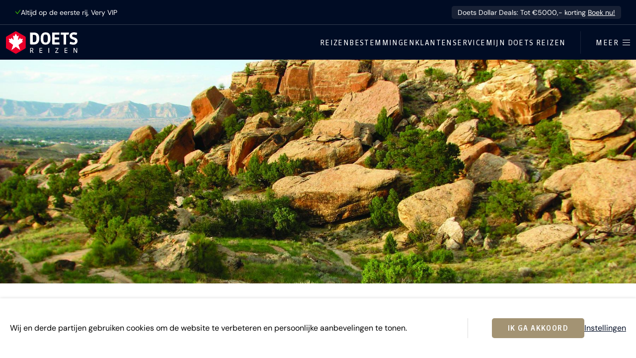

--- FILE ---
content_type: text/html; charset=utf-8
request_url: https://www.doetsreizen.nl/reisblog/welkom-in-kleurrijk-colorado/
body_size: 18907
content:

<!doctype html>
<html class="no-js" lang="nl">
<head>
    <meta charset="utf-8">
    <meta name="viewport" content="width=device-width, initial-scale=1">

    <title>Welkom in kleurrijk Colorado | Doets Reizen</title>

    <meta name="description" content="Denver, &#x27;The Mile High City&#x27;, ​is de hoofdstad van Colorado en vormt de ideale beginplaats voor een bezoek aan de machtige Rocky Mountains.">
    <meta name="author" content="Doets Reizen">
    <link rel="author" href="/humans.txt">
    <meta http-equiv="x-ua-compatible" content="ie=edge">

    
        <link rel="preconnect" href="https://assets.doetsreizen.nl">
    

    

    <link rel="search" type="application/opensearchdescription+xml" title="Zoeken" href="https://www.doetsreizen.nl/opensearch.xml">

    <meta property="og:locale" content="nl_NL">
    <meta property="og:site_name" content="Doets Reizen">

    <meta property="og:title" content="Welkom in kleurrijk Colorado">
    <meta property="og:url" content="https://www.doetsreizen.nl/reisblog/welkom-in-kleurrijk-colorado/">
    <meta property="og:description" content="Denver, &#x27;The Mile High City&#x27;, ​is de hoofdstad van Colorado en vormt de ideale beginplaats voor een bezoek aan de machtige Rocky Mountains.">
    <meta property="og:image" content="https://assets.doetsreizen.nl/media/thumbnails/0a/78/0a78f9b6c5810f06022923d43049a6d5/Holy_Cross_Trailhead_in_the_Tabeguache_Trails_SDx-lIzvRFKagSA6v3H_xlX6R5p.jpg">
    <meta property="og:type" content="website">

    <link rel="apple-touch-icon" sizes="180x180" href="https://assets.doetsreizen.nl/static/www/base/favicons/apple-touch-icon.png">
    <link rel="icon" type="image/png" href="https://assets.doetsreizen.nl/static/www/base/favicons/favicon-32x32.13e8c19c0df7.png" sizes="32x32">
    <link rel="icon" type="image/png" href="https://assets.doetsreizen.nl/static/www/base/favicons/favicon-16x16.b02bd1d94185.png" sizes="16x16">
    <link rel="manifest" href="/favconfig/manifest.json">
    <link rel="mask-icon" href="https://assets.doetsreizen.nl/static/www/base/favicons/safari-pinned-tab.svg" color="#ea002a">
    <link rel="shortcut icon" href="https://assets.doetsreizen.nl/static/www/base/favicons/favicon.909bec0d6733.ico">
    <meta name="msapplication-config" content="/favconfig/browserconfig.xml">
    <meta name="msapplication-TileColor" content="#00256f">
    <meta name="theme-color" content="#ffffff">

    
    
        <script nonce="">
            window.__dynamic_base__ = "https://assets.doetsreizen.nl/static/www"
        </script>
        <link  rel="stylesheet" href="https://assets.doetsreizen.nl/static/www/main-83e13f63.css" />
<script type="module" crossorigin="" src="https://assets.doetsreizen.nl/static/www/main-883d7978.js"></script>
<link href="https://assets.doetsreizen.nl/static/www/index-af4deb1f.js" type="text/javascript" crossorigin="anonymous" rel="modulepreload" as="script" />
<link href="https://assets.doetsreizen.nl/static/www/ladda-d2bf60a1.js" type="text/javascript" crossorigin="anonymous" rel="modulepreload" as="script" />
<link href="https://assets.doetsreizen.nl/static/www/utils-cff6b2dd.js" type="text/javascript" crossorigin="anonymous" rel="modulepreload" as="script" />
    

    
        <script async src="https://cms.doetsreizen.nl/features.js" nonce=""></script>
    

    

    
        
            <script nonce="">
                var DNT = 'no';
                if (window.navigator.doNotTrack === '1') {
                    DNT = 'yes';
                }
                (function(i,s,o,g,r,a,m){i['GoogleAnalyticsObject']=r;i[r]=i[r]||function(){
                (i[r].q=i[r].q||[]).push(arguments)},i[r].l=1*new Date();a=s.createElement(o),
                m=s.getElementsByTagName(o)[0];a.async=1;a.src=g;m.parentNode.insertBefore(a,m)
                })(window,document,'script','https://www.google-analytics.com/analytics.js','ga');
                ga('create', 'UA-6828956-10', 'auto');
                ga('set', 'anonymizeIp', true);
                ga('set', 'dimension3',  DNT);
                ga('send', 'pageview');
            </script>
        

        <script nonce="">
            window.dataLayer = window.dataLayer || [];
            function gtag(){dataLayer.push(arguments);}
        </script>

        
            <script async src="https://www.googletagmanager.com/gtag/js?id=G-B8DRFQYKJL" nonce=""></script>
            <script nonce="">
                var DNT = 'no';
                if (window.navigator.doNotTrack === '1') {
                    DNT = 'yes';
                }
                gtag('js', new Date());

                gtag('config', 'G-B8DRFQYKJL');
                gtag('set', 'anonymizeIp', true);

                gtag('consent', 'default', {
                    'ad_storage': "denied",
                    'ad_user_data': "denied",
                    'ad_personalization': "denied",
                    'analytics_storage': "denied"
                });

                gtag('set', 'dimension3', DNT);
            </script>
        

        
            <script nonce="">
                gtag('event', 'page_loaded', {
                    content_group: 'blog_detail'
                });

                (function(w,d,s,l,i){w[l]=w[l]||[];w[l].push({'gtm.start':
                new Date().getTime(),event:'gtm.js'});var f=d.getElementsByTagName(s)[0],
                j=d.createElement(s),dl=l!='dataLayer'?'&l='+l:'';j.async=true;j.src=
                'https://www.googletagmanager.com/gtm.js?id='+i+dl;f.parentNode.insertBefore(j,f);
                })(window,document,'script','dataLayer','GTM-P99DWQL3');
            </script>
        

        
            <script nonce="">
                (function(h,o,t,j,a,r){
                    h.hj=h.hj||function(){(h.hj.q=h.hj.q||[]).push(arguments)};
                    h._hjSettings={hjid:1522204,hjsv:6};
                    a=o.getElementsByTagName('head')[0];
                    r=o.createElement('script');r.async=1;
                    r.src=t+h._hjSettings.hjid+j+h._hjSettings.hjsv;
                    a.appendChild(r);
                })(window,document,'https://static.hotjar.com/c/hotjar-','.js?sv=');
            </script>
        

        
    

    

    <meta name="robots" content="index, follow">
    
    
    <script type="application/ld+json" nonce="">
        
            {
                "@context": "http://schema.org",
                "@type": "ItemPage",
                "breadcrumb": {
                    "@type": "BreadcrumbList",
                    "itemListElement": [
                        {
                            "@type": "ListItem",
                            "position": 1,
                            "item": {"@id": "https://www.doetsreizen.nl/", "name": "Home"}
                        },
                        {
                            "@type": "ListItem",
                            "position": 2,
                            "item": {"@id": "https://www.doetsreizen.nl/reisblog/", "name": "Reisblog"}
                        },
                        {
                            "@type": "ListItem",
                            "position": 3,
                            "item": {"@id": "https://www.doetsreizen.nl/reisblog/welkom-in-kleurrijk-colorado/", "name": "Welkom in kleurrijk Colorado"}
                        }
                    ]
                },
                "mainEntity": {
                    "@type": "BlogPosting",
                    "headline": "Welkom in kleurrijk Colorado",
                    "description": "Denver, &#x27;The Mile High City&#x27;, ​is de hoofdstad van Colorado en vormt de ideale beginplaats voor een bezoek aan de machtige Rocky Mountains.",
                    "image": "https://assets.doetsreizen.nl/media/thumbnails/0a/78/0a78f9b6c5810f06022923d43049a6d5/Holy_Cross_Trailhead_in_the_Tabeguache_Trails_SDx-lIzvRFKagSA6v3H_xlX6R5p.jpg",
                    "datePublished": "2016-07-05T11:14:26",
                    "dateModified": "19-12-2020T13:46:04",
                    "author": {
                        "@type": "Person",
                        "name": "Sabine van der Kolff"
                    },
                    "publisher": {
                        "@type": "Organization",
                        "name": "Doets Reizen",
                        "logo": {
                            "@type": "ImageObject",
                            "url": "https://assets.doetsreizen.nl/static/www/images/doets-reizen-schema.8e3275456deb.png"
                        }
                    }
                }
            }
    
    </script>

</head>

<body class="body--fixed-notice">

<a href="#content" class="d-skip-link">Ga direct naar inhoud</a>


<noscript><iframe src="https://www.googletagmanager.com/ns.html?id=GTM-P99DWQL3"
height="0" width="0" style="display:none;visibility:hidden"></iframe></noscript>



    



    <article class="fixed-notice js-fixed-notice ">
        <div class="fixed-notice-content">
            

            <div class="fixed-notice__usps">
                <span class="fixed-notice__usp">
                    <svg width="15" height="13" viewBox="0 0 15 13" fill="none" xmlns="http://www.w3.org/2000/svg" class="d-icon d-icon--size-xsmall d-icon--color-green d-icon--fill-none">
    <path
        d="M14.2002 1.86621L6.26562 12.1084L0.942383 5.8457L2.08594 4.87402L6.21094 9.72754L13.0146 0.948242L14.2002 1.86621Z"
        fill="currentColor"/>
</svg>

                    Altijd op de eerste rij, Very VIP
                </span>
            </div>

            
                <a class="fixed-notice-content__text" href="https://www.doetsreizen.nl/doets-dollar-deals/" target="_blank">
                    Doets Dollar Deals: Tot €5000,- korting
                    <span class="fixed-notice-content__link">Boek nu!</span>
                </a>
            
        </div>
    </article>






    

    <section id="cookie-notice" class="cookie-notice">
        <div class="container row-column-spacing cookie-notice-wrapper">
            <div class="cookie-notice-text article">
                <p>Wij en derde partijen gebruiken cookies om de website te verbeteren en persoonlijke aanbevelingen te tonen.</p>
            </div>

            <hr class="content-divider content-divider--vertical content-divider--vertical-flex u-margin-horizontal-large d-none-lte-grid-breakpoint">

            <div class="cookie-notice-buttons button-group">
                <button class="d-button js-cookies-accept" type="button" title="Ik ga akkoord">
                    Ik ga akkoord
                </button>

                <a class="link link--underline" href="/cookiebeleid/" title="Instellingen">
                    Instellingen
                </a>
            </div>
        </div>
    </section>





    


    
        

<header class="d-masthead" id="masthead" role="banner">
    <div class="d-masthead__wrapper">
        <div class="d-masthead-branding">
            <a class="d-masthead-branding__link" href="/">
                <svg xmlns="http://www.w3.org/2000/svg" width="160" height="50" viewBox="0 0 160 50" class="d-masthead-branding__image">
    <defs>
        <style>
            .branding__hexagon{fill:#ea002a;}
            .branding__maplestar{fill:#fff;}
            .branding__word-mark-character{fill:currentColor;}
        </style>
    </defs>
    <title>Doets Reizen</title>
    <g>
        <path class="branding__hexagon" d="M42.6,11.3L23.7,0.4c-1-0.6-2.2-0.6-3.2,0L1.6,11.3C0.6,11.9,0,13,0,14.1v21.8c0,1.1,0.6,2.2,1.6,2.7l18.9,10.9c0.5,0.3,1,0.4,1.6,0.4c0.5,0,1.1-0.1,1.6-0.4l18.9-10.9c1-0.6,1.6-1.6,1.6-2.7V14.1C44.1,13,43.5,11.9,42.6,11.3z"/>
        <path class="branding__maplestar" d="M32,41.9l-9.9-7.2l-9.9,7.2L16,30.3l-9.9-7.2l1.4-0.8c0.4-0.3,0.4-0.6,0.2-1.3l-1.4-4.6l3.6,0.8c1,0.2,1.3,0,1.5-0.6l1-2.1l3.6,4c0.6,0.8,1.5,0.3,1.2-0.8l-1.7-8.4l2.6,1.5c0.4,0.3,0.9,0.3,1.1-0.2l0,0.1L22.1,5l2.8,5.8l0-0.1c0.3,0.5,0.7,0.4,1.1,0.2l2.6-1.5l-1.7,8.4c-0.3,1.1,0.6,1.6,1.2,0.8l3.6-4l1,2.1c0.3,0.6,0.5,0.8,1.5,0.6l3.6-0.8l-1.4,4.6c-0.2,0.7-0.2,1,0.2,1.3l1.4,0.8l-9.9,7.2L32,41.9z"/>
    </g>
    <g>
        <path class="branding__word-mark-character" d="M62.7,2.7h-8.8v24.7c0,1.1,0.9,2,2,2h6.9c5.3,0,11.7-2.4,11.7-13.8C74.5,7,70.5,2.7,62.7,2.7z M62.7,24.2h-2.8V7.9h2.9c3.1,0,5.3,0.6,5.3,7.7C68.1,21.5,67.3,24.2,62.7,24.2z"/>
        <path class="branding__word-mark-character" d="M88.6,2.3c-5,0-11,2.4-11,13.8c0,9.2,3.6,13.6,11,13.6c7.3,0,11-4.6,11-13.7C99.6,6.8,96,2.3,88.6,2.3zM88.6,25c-2.3,0-5.1,0-5.1-8.9c0-9,2.7-9,5.1-9c2.3,0,5.1,0,5.1,9C93.7,25,90.9,25,88.6,25z"/>
        <path class="branding__word-mark-character" d="M103.3,2.7v24.7c0,1.1,0.9,2,2,2h14.6l-0.4-4.8H109v-6.3h9.9v-4.8H109v-6h10.5V2.7H103.3z"/>
        <path class="branding__word-mark-character" d="M128.8,29.4h5.7V7.5h4.2c1.1,0,2-0.9,2-2V2.7h-18.1v4.8h6.2V29.4z"/>
        <path class="branding__word-mark-character" d="M142.2,28.1l0.3,0.1c3.9,1.3,5.9,1.6,8.2,1.6c5.6,0,9.3-3.2,9.3-8.2c0-3.6-1.8-6-5.6-7.4l0,0l-4.1-1.5c-1.8-0.7-2.4-1.3-2.4-2.6c0-1.2,0.3-2.9,3.3-2.9c1.3,0,2.7,0.2,6.4,1l0.4,0.1l1.2-4.9l-0.4-0.1c-3.6-0.9-5.4-1-7.1-1c-5.7,0-9.3,3.2-9.3,8.1c0,3.4,1.8,5.8,5.6,7.2l4.1,1.5c1.8,0.7,2.4,1.4,2.4,2.8c0,1.9-1.1,3-3.2,3c-1.6,0-2.4-0.1-7.3-1.5l-0.4-0.1L142.2,28.1z"/>
    </g>
    <g>
        <path class="branding__word-mark-character" d="M61.5,48.1c-0.2,0-0.4,0.1-0.6,0.1c-0.8,0-1.2-0.3-1.6-1.1l-1.7-3.4h-1.9v4.4h-1.5V37.1h3.4c2.1,0,3.4,0.9,3.4,3.1c0,1.6-0.7,2.5-2.1,3l1.6,3c0.2,0.4,0.3,0.5,0.7,0.5c0.1,0,0.2,0,0.3,0V48.1z M57.5,38.3h-1.9v4.1h1.8c1.3,0,2.1-0.7,2.1-2.1C59.5,39.1,58.9,38.3,57.5,38.3z"/>
        <path class="branding__word-mark-character" d="M75,48.1V37.1h6.2v1.3h-4.7v3.5h4.5v1.3h-4.5v3.6h4.7l0.1,1.3H75z"/>
        <path class="branding__word-mark-character" d="M95.1,48.1V37.1h1.5v10.9H95.1z"/>
        <path class="branding__word-mark-character" d="M110.3,48.1v-1.4l5.5-8.2h-5.1l-0.1-1.3h6.7v1.4l-5.6,8.2h5.5l0.1,1.3H110.3z"/>
        <path class="branding__word-mark-character" d="M131.1,48.1V37.1h6.2v1.3h-4.7v3.5h4.5v1.3h-4.5v3.6h4.7l0.1,1.3H131.1z"/>
        <path class="branding__word-mark-character" d="M157.4,48.1l-4.3-7.7c-0.2-0.4-0.4-0.8-0.5-1.2h-0.1c0,0.4,0.1,0.8,0.1,1.2v7.7h-1.4V37.1h1.7l4.2,7.5c0.2,0.3,0.4,0.7,0.5,1.1h0.1c0-0.4,0-0.8,0-1.1v-7.5h1.4v10.9H157.4z"/>
</g>
</svg>

            </a>
        </div>

        <div class="d-masthead-navigation__wrapper">
            <nav class="d-masthead-navigation" role="navigation">
                <ul class="d-masthead-navigation__list">
                    <li class="d-masthead-navigation__list-item">
                        <a class="d-masthead-navigation__link" href="/reizen/" title="Reizen">Reizen</a>
                    </li>
                    <li class="d-masthead-navigation__list-item">
                        <a class="d-masthead-navigation__link" href="/vakantie/" title="Bestemmingen">Bestemmingen</a>
                    </li>
                    <li class="d-masthead-navigation__list-item">
                        <a class="d-masthead-navigation__link" href="/klantenservice/" title="Klantenservice">Klantenservice</a>
                    </li>
                    <li class="d-masthead-navigation__list-item d-masthead-navigation__list-item--portal">
                        <a class="d-masthead-navigation__link" href="https://mijn.doetsreizen.nl" title="Mijn Doets Reizen">Mijn Doets Reizen</a>
                    </li>
                </ul>
            </nav>

            <hr class="d-masthead-navigation__divider" />
            <!-- flyout -->
            <button class="d-masthead-flyout__button js-masthead-flyout-button" type="button" title="Open / sluit menu">
                <span class="d-masthead-flyout__button-label">Meer</span>
                <div class="d-masthead-flyout__button-icon">
                    <i class="d-masthead-flyout__button-stick d-masthead-flyout__button-stick--top"></i>
                    <i class="d-masthead-flyout__button-stick d-masthead-flyout__button-stick--middle d-masthead-flyout__button-stick--middle-a"></i>
                    <i class="d-masthead-flyout__button-stick d-masthead-flyout__button-stick--middle d-masthead-flyout__button-stick--middle-b"></i>
                    <i class="d-masthead-flyout__button-stick d-masthead-flyout__button-stick--bottom"></i>
                </div>
            </button>
        </div>
    </div>
</header>

<!-- TODO: This is the old menu, remove in the next phase -->


<section class="masthead-flyout js-masthead-flyout">
     <div class="masthead-flyout__wrapper">
         <div class="masthead-flyout__main">
             <div class="masthead-flyout__main-top">
                 <button class="masthead-flyout-button masthead-flyout-button--active masthead-flyout-button--fixed js-masthead-flyout-button" type="button" title="Open / sluit menu">
                     <span class="masthead-flyout-button__label masthead-flyout-button__label--open">Meer</span>
                     <span class="masthead-flyout-button__label masthead-flyout-button__label--close">Sluiten</span>
                     <div class="masthead-flyout-button__icon">
                         <i class="masthead-flyout-button__stick masthead-flyout-button__stick--top"></i>
                         <i class="masthead-flyout-button__stick masthead-flyout-button__stick--middle masthead-flyout-button__stick--middle-a"></i>
                         <i class="masthead-flyout-button__stick masthead-flyout-button__stick--middle masthead-flyout-button__stick--middle-b"></i>
                         <i class="masthead-flyout-button__stick masthead-flyout-button__stick--bottom"></i>
                     </div>
                 </button>
             </div>
             <section class="flyout-navigation">

                 <form class="form" action="/zoeken/" method="get">
                     <div class="fieldwrapper fieldwrapper--combined">
                         <input class="input-field input-field--combined" name="q" type="search" placeholder="Vul een zoekwoord in">
                         <button class="button button--primary button--combined" type="submit">Zoek</button>
                     </div>
                 </form>

                 <ul class="flyout-navigation-list">
                     <li class="flyout-navigation-list__item">
                         <a class="flyout-navigation-link flyout-navigation-link--icon" href="https://mijn.doetsreizen.nl">
                             <span class="icon-label icon--spacing-right">Mijn Doets Reizen</span>
                             
                         </a>
                     </li>
                 </ul>
                 
                     <hr class="flyout-navigation-divider"><ul class="flyout-navigation-list"><li class="flyout-navigation-list__item"><a class="flyout-navigation-link" href="/reizen/">Reizen</a></li><li class="flyout-navigation-list__item"><a class="flyout-navigation-link" href="/vakantie/">Bestemmingen</a></li><li class="flyout-navigation-list__item"><a class="flyout-navigation-link" href="/klantenservice/">Klantenservice</a></li></ul><hr class="flyout-navigation-divider"><ul class="flyout-navigation-list"><li class="flyout-navigation-list__item"><a class="flyout-navigation-link" href="https://www.doetsreizen.nl/reisoverzicht/zomer-2026/">Reizen zomer 2026</a></li><li class="flyout-navigation-list__item"><a class="flyout-navigation-link" href="https://www.doetsreizen.nl/reisalert-2027/">Reisalert 2027</a></li><li class="flyout-navigation-list__item"><a class="flyout-navigation-link" href="https://www.doetsreizen.nl/campertool/">Campertool</a></li><li class="flyout-navigation-list__item"><a class="flyout-navigation-link" href="https://www.doetsreizen.nl/excursies">Excursies</a></li><li class="flyout-navigation-list__item"><a class="flyout-navigation-link" href="https://www.doetsreizen.nl/afspraak-maken/">Afspraak maken</a></li><li class="flyout-navigation-list__item"><a class="flyout-navigation-link" href="https://www.doetsreizen.nl/contact/">Contact</a></li><li class="flyout-navigation-list__item"><a class="flyout-navigation-link" href="https://www.doetsreizen.nl/reisblog">Reisblog</a></li><li class="flyout-navigation-list__item"><a class="flyout-navigation-link" href="https://www.doetsreizen.nl/reisblog/mijn-doets-reizen-reisinformatie/">Mijn Doets omgeving</a></li><li class="flyout-navigation-list__item"><a class="flyout-navigation-link" href="https://www.doetsreizen.nl/geef-een-cadeaubon/">Cadeaubon Doets Reizen</a></li><li class="flyout-navigation-list__item"><a class="flyout-navigation-link" href="https://www.doetsreizen.nl/veelgestelde-vragen/">Veelgestelde vragen</a></li><li class="flyout-navigation-list__item"><a class="flyout-navigation-link" href="https://www.doetsreizen.nl/co2-meter-van-doets-reizen/">CO-2 meter van Milieu Centraal</a></li><li class="flyout-navigation-list__item"><a class="flyout-navigation-link" href="https://www.doetsreizen.nl/vacature/">Vacatures</a></li><li class="flyout-navigation-list__item"><a class="flyout-navigation-link" href="https://www.doetsreizen.nl/team/">Het Doets Team</a></li></ul>
                 
             </section>

             
             
                 <section class="flyout-contact"><header class="flyout-contact__header"><h1 class="d-title d-title--size-xlarge">Persoonlijk reisadvies?</h1></header><div class="flyout-contact__cta"><a class="d-button" href="/afspraak-maken/"><svg width="25" height="24" viewBox="0 0 25 24" fill="none" xmlns="http://www.w3.org/2000/svg" class="d-icon"><path
        d="M6.1875 0.924805V2.7666H12.1191V0.924805H12.707V2.7666H18.709V0.924805H19.2969V2.7666H21.0928C22.7392 2.76664 24.0752 4.1461 24.0752 5.83691V20.5811C24.0752 22.2718 22.7392 23.6513 21.0928 23.6514H3.90723C2.2608 23.6513 0.924832 22.2718 0.924805 20.5811V5.83691C0.924805 4.14605 2.26118 2.7666 3.90918 2.7666H5.59961V0.924805H6.1875ZM3.90723 3.36719C2.59077 3.36723 1.51465 4.47335 1.51465 5.83691V20.5811C1.51468 21.9446 2.58927 23.0498 3.90723 23.0498H21.0928C22.3985 23.0498 23.4655 21.9651 23.4854 20.6191V5.83691C23.4854 4.47335 22.4089 3.36719 21.0908 3.36719H19.2959V5.22168H18.708V3.36719H12.7061V5.22168H12.1182V3.36719H6.18555V5.22168H5.59766V3.36719H3.90723Z"
        fill="currentColor" stroke="currentColor" stroke-width="0.15"/><path
        d="M6.80566 10.5742C7.91358 10.5744 8.80957 11.5017 8.80957 12.6377C8.80938 13.7735 7.91346 14.7001 6.80566 14.7002C5.69775 14.7002 4.80098 13.7736 4.80078 12.6377C4.80078 11.5016 5.69922 10.5742 6.80566 10.5742ZM6.80566 11.1758C6.02759 11.1758 5.39062 11.8285 5.39062 12.6357C5.39063 13.4429 6.02759 14.0957 6.80566 14.0957C7.58362 14.0956 8.2207 13.4428 8.2207 12.6357C8.2207 11.8286 7.58363 11.1759 6.80566 11.1758Z"
        fill="currentColor" stroke="currentColor" stroke-width="0.15"/><path
        d="M18.0913 10.5742C19.1992 10.5744 20.0952 11.5017 20.0952 12.6377C20.095 13.7735 19.1991 14.7001 18.0913 14.7002C16.9834 14.7002 16.0866 13.7736 16.0864 12.6377C16.0864 11.5016 16.9849 10.5742 18.0913 10.5742ZM18.0913 11.1758C17.3132 11.1758 16.6763 11.8285 16.6763 12.6357C16.6763 13.4429 17.3132 14.0957 18.0913 14.0957C18.8693 14.0956 19.5063 13.4429 19.5063 12.6357C19.5063 11.8286 18.8693 11.1759 18.0913 11.1758Z"
        fill="currentColor" stroke="currentColor" stroke-width="0.15"/><path
        d="M12.4189 10.5742C13.5269 10.5744 14.4229 11.5017 14.4229 12.6377C14.4227 13.7735 13.5267 14.7001 12.4189 14.7002C11.311 14.7002 10.4143 13.7736 10.4141 12.6377C10.4141 11.5016 11.3125 10.5742 12.4189 10.5742ZM12.4189 11.1758C11.6409 11.1758 11.0039 11.8285 11.0039 12.6357C11.0039 13.4429 11.6409 14.0957 12.4189 14.0957C13.1969 14.0956 13.834 13.4429 13.834 12.6357C13.834 11.8286 13.1969 11.1759 12.4189 11.1758Z"
        fill="currentColor" stroke="currentColor" stroke-width="0.15"/><path
        d="M6.80566 16.0693C7.91358 16.0695 8.80957 16.9968 8.80957 18.1328C8.80938 19.2686 7.91346 20.1952 6.80566 20.1953C5.69775 20.1953 4.80098 19.2687 4.80078 18.1328C4.80078 16.9967 5.69922 16.0693 6.80566 16.0693ZM6.80566 16.6709C6.02759 16.6709 5.39062 17.3237 5.39062 18.1309C5.39063 18.9381 6.02759 19.5908 6.80566 19.5908C7.58362 19.5907 8.2207 18.938 8.2207 18.1309C8.2207 17.3237 7.58363 16.671 6.80566 16.6709Z"
        fill="currentColor" stroke="currentColor" stroke-width="0.15"/><path
        d="M12.4189 16.0693C13.5269 16.0695 14.4229 16.9968 14.4229 18.1328C14.4227 19.2686 13.5267 20.1952 12.4189 20.1953C11.311 20.1953 10.4143 19.2687 10.4141 18.1328C10.4141 16.9967 11.3125 16.0693 12.4189 16.0693ZM12.4189 16.6709C11.6409 16.6709 11.0039 17.3237 11.0039 18.1309C11.0039 18.9381 11.6409 19.5908 12.4189 19.5908C13.1969 19.5907 13.834 18.938 13.834 18.1309C13.834 17.3237 13.1969 16.671 12.4189 16.6709Z"
        fill="currentColor" stroke="currentColor" stroke-width="0.15"/><path
        d="M18.0913 16.0693C19.1992 16.0695 20.0952 16.9968 20.0952 18.1328C20.095 19.2686 19.1991 20.1952 18.0913 20.1953C16.9834 20.1953 16.0866 19.2687 16.0864 18.1328C16.0864 16.9967 16.9849 16.0693 18.0913 16.0693ZM18.0913 16.6709C17.3132 16.6709 16.6763 17.3237 16.6763 18.1309C16.6763 18.9381 17.3132 19.5908 18.0913 19.5908C18.8693 19.5907 19.5063 18.938 19.5063 18.1309C19.5063 17.3237 18.8693 16.671 18.0913 16.6709Z"
        fill="currentColor" stroke="currentColor" stroke-width="0.15"/><path d="M21.064 7.12598V7.72754H3.83057V7.12598H21.064Z" fill="currentColor" stroke="currentColor" stroke-width="0.15"/></svg>

                                 Plan een afspraak
                             </a></div><div class="flyout-contact__link"><a class="flyout-contact-link flyout-contact-link--primary" href="/cdn-cgi/l/email-protection#7f161119103f1b101a0b0c0d1a16051a11511113"><span class="__cf_email__" data-cfemail="cea7a0a8a18eaaa1abbabdbcaba7b4aba0e0a0a2">[email&#160;protected]</span></a></div><div class="flyout-contact__link"><a class="flyout-contact-link" href="tel:+31725753333">072 - 575 33 33</a></div><footer class="flyout-contact__footer">Vandaag 09:00 - 17:30</footer></section>
             
         </div>
         <div class="masthead-flyout__secondary">
             <section class="flyout-filters">
                 <section class="flyout-filters-column">
                     <header class="flyout-filters-column__header">
                         <h1 class="d-title">Soort reizen</h1>
                     </header>
                     <ul class="flyout-filters-list">
                         <li class="flyout-filters-list__item">
                             <a class="flyout-filters-link" href="/camperrondreizen/">Camperrondreizen</a>
                         </li>
                         
                             <li class="flyout-filters-list__item"><a class="flyout-filters-link" href="/reizen/?reissoort=2">Autorondreizen</a></li><li class="flyout-filters-list__item"><a class="flyout-filters-link" href="/reizen/?reissoort=6">Treinreizen</a></li><li class="flyout-filters-list__item"><a class="flyout-filters-link" href="/reizen/?reissoort=12">Doets Deep Desires</a></li><li class="flyout-filters-list__item"><a class="flyout-filters-link" href="/reizen/?reissoort=3">Stedentrips</a></li><li class="flyout-filters-list__item"><a class="flyout-filters-link" href="/reizen/?reissoort=9">Wintersport</a></li><li class="flyout-filters-list__item"><a class="flyout-filters-link" href="/reizen/?reissoort=10">Safari&#x27;s</a></li><li class="flyout-filters-list__item"><a class="flyout-filters-link" href="/reizen/?reissoort=4">Zonvakanties</a></li><li class="flyout-filters-list__item"><a class="flyout-filters-link" href="/reizen/?reissoort=11">Familievakanties</a></li><li class="flyout-filters-list__item"><a class="flyout-filters-link" href="/reizen/?reissoort=8">Golfvakanties</a></li><li class="flyout-filters-list__item"><a class="flyout-filters-link" href="/reizen/?reissoort=7">Groepsreizen</a></li>
                         
                     </ul>
                 </section>
                 <section class="flyout-filters-column">
                     <header class="flyout-filters-column__header">
                         <h1 class="d-title">Bestemmingen</h1>
                     </header>
                     <ul class="flyout-filters-list">
                         
                             <li class="flyout-filters-list__item"><a class="flyout-filters-link" href="/reizen/?gebied=10">Zuidwest Amerika</a></li><li class="flyout-filters-list__item"><a class="flyout-filters-link" href="/reizen/?gebied=21">West Canada</a></li><li class="flyout-filters-list__item"><a class="flyout-filters-link" href="/reizen/?land=4">IJsland</a></li><li class="flyout-filters-list__item"><a class="flyout-filters-link" href="/reizen/?land=3128">Noorwegen</a></li><li class="flyout-filters-list__item"><a class="flyout-filters-link" href="/reizen/?land=3129">Zweden</a></li><li class="flyout-filters-list__item"><a class="flyout-filters-link" href="/reizen/?land=3213">Finland</a></li><li class="flyout-filters-list__item"><a class="flyout-filters-link" href="/reizen/?land=3011">China</a></li><li class="flyout-filters-list__item"><a class="flyout-filters-link" href="/reizen/?land=3040">Japan</a></li><li class="flyout-filters-list__item"><a class="flyout-filters-link" href="/reizen/?staat=31">Florida</a></li><li class="flyout-filters-list__item"><a class="flyout-filters-link" href="/reizen/?gebied=19">Noordwest Amerika</a></li><li class="flyout-filters-list__item"><a class="flyout-filters-link" href="/reizen/?gebied=18">Rockies &amp; Texas</a></li><li class="flyout-filters-list__item"><a class="flyout-filters-link" href="/reizen/?gebied=2359">Zuidoost Amerika</a></li><li class="flyout-filters-list__item"><a class="flyout-filters-link" href="/reizen/?gebied=8">Deep South</a></li><li class="flyout-filters-list__item"><a class="flyout-filters-link" href="/reizen/?gebied=16">Noordoost Amerika</a></li><li class="flyout-filters-list__item"><a class="flyout-filters-link" href="/reizen/?gebied=17">New England</a></li><li class="flyout-filters-list__item"><a class="flyout-filters-link" href="/reizen/?staat=33">Hawaii</a></li><li class="flyout-filters-list__item"><a class="flyout-filters-link" href="/reizen/?staat=23">Alaska</a></li><li class="flyout-filters-list__item"><a class="flyout-filters-link" href="/reizen/?provincie=85">Yukon</a></li><li class="flyout-filters-list__item"><a class="flyout-filters-link" href="/reizen/?gebied=12">Oost Canada</a></li><li class="flyout-filters-list__item"><a class="flyout-filters-link" href="/reizen/?gebied=9">Atlantisch Canada</a></li>
                         
                     </ul>
                 </section>
             </section>
         </div>
     </div>
 </section>




    

    <div class="site-content " id="content">
        
    <article>
        <header class="hero hero--no-background">
            <div class="gallery gallery--hero u-margin-bottom">
                <figure class="gallery__item">
                    
                    <img class="gallery__image" src="https://assets.doetsreizen.nl/media/thumbnails/31/87/3187aa983dcfa6ba1fdf75c715c97954/Holy_Cross_Trailhead_in_the_Tabeguache_Trails_SDx-lIzvRFKagSA6v3H_xlX6R5p.jpg"
                         srcset="https://assets.doetsreizen.nl/media/thumbnails/fe/bc/febc78517a70db22ad49340db3c8ca14/Holy_Cross_Trailhead_in_the_Tabeguache_Trails_SDx-lIzvRFKagSA6v3H_xlX6R5p.jpg 1800w,
                            https://assets.doetsreizen.nl/media/thumbnails/31/87/3187aa983dcfa6ba1fdf75c715c97954/Holy_Cross_Trailhead_in_the_Tabeguache_Trails_SDx-lIzvRFKagSA6v3H_xlX6R5p.jpg 900w,
                            https://assets.doetsreizen.nl/media/thumbnails/f3/89/f389fdb0bc49a5a2128571e6bd333b21/Holy_Cross_Trailhead_in_the_Tabeguache_Trails_SDx-lIzvRFKagSA6v3H_xlX6R5p.jpg 450w"
                         sizes="(min-width: 1140px) 1800px, (min-width: 720px) 900px, 450px"
                         width="900" height="450"
                         alt="Grand Junction - Colorado - Doets Reizen"
                         loading="lazy"
                    >
                </figure>
            </div>
        </header>

        <section class="content-section content-section--medium">
            <div class="container container--narrow">
                <div class="trip-detail-top-wrapper u-margin-top row-column-spacing">
                    <a
                        href="/reisblog/#welkom-in-kleurrijk-colorado"
                        class="button button--quaternary button--extra-small trip-detail__back-button"
                    >
                        <figure title="Overzicht">
                            <svg xmlns="http://www.w3.org/2000/svg" width="6.364" height="9.9" viewBox="0 0 6.364 9.9" class="icon icon--spacing-right link__icon">
  <g transform="translate(-90.51 -368.403) rotate(45)">
    <rect width="2" height="7" transform="translate(328 193)"/>
    <rect width="2" height="7" transform="translate(335 198) rotate(90)"/>
  </g>
</svg>

                        </figure>
                        <span class="link__text">Overzicht</span>
                    </a>

                    <header class="header trip-detail__header">
                        <h1 class="title title--large u-margin-bottom-small">Welkom in kleurrijk Colorado</h1>
                        <h2 class="subtitle">5 juli 2016 door Sabine van der Kolff</h2>
                    </header>

                    <div class="article article--large u-margin-bottom-large">
                        <p><strong>Dwalend door de straten van Denver bereid je je voor op je rondreis door Colorado.&nbsp;'The Mile High City'&nbsp;is de hoofdstad van Colorado en vormt de ideale startplaats voor je vakantie door de machtige Rocky Mountains ten westen van de stad.&nbsp;</strong><strong>Laat je inspireren door de hoogtepunten in deze staat:</strong></p>
<p>
<span class="image-blog" vocab="http://schema.org/" typeof="ImageObject">
    <span class="image-blog__wrapper">
        <img class="image-blog__image" src="https://assets.doetsreizen.nl/media/thumbnails/ef/dd/efdd703c0ea269c7b4c767c2893d8fb7/Cycling_the_Monument_Sjg1Ufjk_z0b-3xoJe4xU3n_cmyk_l.jpg" alt="Grand Junction - Colorado - Doets Reizen" property="contentUrl" />
    </span>
</span>
</p>
<h2>Fort Collins</h2>
<p>Fort Collins is een verrassend leuk stadje dat bekend is door de lange bierhistorie. De stad noemt zich daarom de 'Beer Capitol of the USA'. Maar er is meer dan bier... Fort Collins heeft een gezellig centrum. Kunstzinnig opgesierd met gekleurde piano’s op veel straathoeken. Voor smulpapen zijn er veel delicatessenwinkels en hippe koffietentjes te vinden en wie een avondje uit wil, kan kiezen uit de gezellige jazzclubs. Fietshuur is gratis en de stad heeft goede fietspaden.&nbsp;Een van de bekendste brouwerijen is New Belgium Brewery<strong></strong>. Wij hebben hier een rondleiding gedaan en verschillende soorten bier geproefd. Echt een aanrader!&nbsp;</p>
<p>
<span class="image-blog" vocab="http://schema.org/" typeof="ImageObject">
    <span class="image-blog__wrapper">
        <img class="image-blog__image" src="https://assets.doetsreizen.nl/media/thumbnails/73/e3/73e33055ad407fb6d54247a1f7767e37/este_park_colorado_3.jpg" alt="Estes Park - Colorado - Denver - Doets Reizen" property="contentUrl" />
    </span>
</span>
</p>
<h2>Estes Park</h2>
<p>De perfect uitvalsbasis voor het verkennen van <strong><a href="https://www.doetsreizen.nl/vakantie/amerika/colorado/rocky-mountain-national-park/">Rocky Mountain National Park</a></strong>.&nbsp;Een verblijf in Estes Park tijdens een rondreis door Colorado staat garant voor avontuur, waarbij de kans reëel is dat je oog in oog komt te staan met wildlife zoals elanden, herten, berggeiten en beren.&nbsp;Terwijl de prachtige, bosrijke omgeving van Estes Park zich tijdens de zomermaanden uitstekend leent voor het maken van wandeltochten, is de plaats tijdens de wintermaanden een paradijs voor actieve reizigers die de bosrijke trails willen verkennen op de langlauflatten of met warme sneeuwschoenen!</p>
<h2>Grand Junction</h2>
<p>Alleen in Grand Junction kun je vanuit de woestijn een wijnmakerij binnenstappen, terwijl je tijdens de avonduren in het sfeervolle centrum kunt nagenieten van een avontuurlijke dag!&nbsp;Deze unieke bestemming wordt omringd door een ongekend contrast aan landschappen. Tip: Huur fietsen en ga de wijngaarden af, bij de meeste boeren mag je gratis drie soorten wijn proeven, maar natuurlijk ook een goede manier om de omgeving te zien. Vanaf Grand Junction kan je het Colorado National Monument bezoeken.&nbsp;Een minder bekend natuurgebied, waardoor het er nooit heel druk is. De uitzichtpunten zijn echter adembenemend! Een immense canyon met veel groene begroeiing en rood/oranje rotsformaties.&nbsp;<br></p>
<p>
<span class="image-blog" vocab="http://schema.org/" typeof="ImageObject">
    <span class="image-blog__wrapper">
        <img class="image-blog__image" src="https://assets.doetsreizen.nl/media/thumbnails/cd/d9/cdd96f6d074743209670f93a02e35170/blackganyonofthegunnisonnp.jpg" alt="" property="contentUrl" />
    </span>
</span>
</p>
<h2>Black Canyon of the Gunnison National Park</h2>
<p>Het absolute hoogtepunt is zeker weten Black Canyon, ook wel The Gunnison National Park genoemd.&nbsp;Langs de kronkelende South Rim Road vind je veel prachtige uitkijkpunten, vanwaar je een magnifiek en indrukwekkend uitzicht hebt op de donkere, steile rotswanden. Als je goed luistert, hoor je het wilde geruis van de Gunnison River onderaan de canyon.</p>
<p>
<span class="image-blog" vocab="http://schema.org/" typeof="ImageObject">
    <span class="image-blog__wrapper">
        <img class="image-blog__image" src="https://assets.doetsreizen.nl/media/thumbnails/c2/77/c27797e50a291228ee4886800ebceb84/Denver_4.jpg" alt="Denver - Colorado - Doets Reizen" property="contentUrl" />
    </span>
</span>
</p>
<h2>Denver</h2>
<p>Oude authentieke gebouwen en huizen. Veel kleine bierbrouwerijen en oude barretjes. Hippe koffie- en eettentjes en een mooi stadspark. Een bezoek aan het<strong> <a href="https://www.doetsreizen.nl/vakantie/amerika/colorado/red-rocks-amphitheatre/" target="_blank">Red Rocks Amphitheatre</a></strong> is een must. Dit is een enorm stadion gebouwd in een prachtige natuurlijke omgeving van rode rotsformaties. Je kunt hier naar een concert gaan, maar het open lucht theater wordt ook gebruikt om te sporten. Wat Denver ook leuk maakt, zijn de interessante musea zoals het Museum of Nature & Science en het Denver Art Museum.</p>
                    </div>
                </div>
            </div>
        </section>

        
            
                <section class="content-section content-section--regular-large content-section--background-color-light-blue">
                    <div class="container container--narrow">
                        <header class="content-section__header row-column-spacing">
                            <h1 class="title title--content-section content-section__title">Gerelateerde reizen</h1>
                        </header>

                        <div class="block-slider js-block-slider">
                            
                                <div class="block-slide block-slide--2-columns js-block-slide">
                                    


    <article class="trip-card trip-card--hover"><figure class="trip-card__image-wrapper"><a class="trip-card__image-link" href="/reizen/wintersport-aspen/" title="Wintersport Aspen"><img class="trip-card__image" src="https://assets.doetsreizen.nl/media/thumbnails/bf/94/bf94cd00ca42ddd078750288685ffb1a/Jen_on_the_way_to_work_Aspen_Mtn_Powderjpg.jpg"
                                srcset="https://assets.doetsreizen.nl/media/thumbnails/ca/1a/ca1a69cfd1aa62d3479a13b086ba460c/Jen_on_the_way_to_work_Aspen_Mtn_Powderjpg.jpg 800w,
                                    https://assets.doetsreizen.nl/media/thumbnails/bf/94/bf94cd00ca42ddd078750288685ffb1a/Jen_on_the_way_to_work_Aspen_Mtn_Powderjpg.jpg 600w,
                                    https://assets.doetsreizen.nl/media/thumbnails/61/15/6115a51ececcc766ee9b6f08b1b46960/Jen_on_the_way_to_work_Aspen_Mtn_Powderjpg.jpg 400w"
                                sizes="(min-width: 1200px) 400px, 600px"
                                width="600" height="450"
                                alt="Wintersport - Aspen - Colorado - Amerika - Doets Reizen"
                                loading="lazy"
                            ></a><div class="trip-card__hexagon"><div class="hexagon"><div class="hexagon__inner hexagon__inner--tucked-bottom"><i class="hexagon__tooltip-info-toggle tooltip-info-toggle tooltip-info-toggle--white" data-toggle="tooltip" data-placement="top" data-bs-html="true" title='Indicatieprijs is per persoon <abbr title="op basis van">o.b.v.</abbr> 4 personen en 7 dagen, met vertrek op 31 maart 2026'>i</i><span class="hexagon__label">vanaf</span><strong class="hexagon__title">2.477,-</strong></div></div></div></figure><div class="trip-card__data"><div class="trip-card__data-item">7–14 dagen</div><hr class="content-divider content-divider--vertical content-divider--vertical-flex"><div class="trip-card__data-icons"><figure class="trip-card__data-icon" data-toggle="tooltip" data-placement="top" title="Vlucht inbegrepen"><svg xmlns="http://www.w3.org/2000/svg" width="15" height="15" viewBox="0 0 15 15" class="icon icon--trip-card-data"><path d="M14.7,0.3c-0.8-0.8-2.4,0.2-3.3,1L8.7,4L5.9,3.4L3.7,2.9L1.3,2.4c-0.1,0-0.2,0-0.3,0.1l-1,1C0,3.6,0,3.8,0.1,3.9c0,0,0.1,0,0.1,0.1l5.8,2.8L3.4,9.3L1.4,9C1.3,9,1.2,9,1.1,9.1L0.4,9.9c-0.1,0.1-0.1,0.3,0,0.4c0,0,0.1,0.1,0.1,0.1l3,1.2l1.2,2.9c0.1,0.2,0.2,0.2,0.4,0.2c0,0,0.1,0,0.1-0.1l0.7-0.7C6,13.8,6,13.7,6,13.6l-0.3-2l2.5-2.5l2.8,5.8c0.1,0.2,0.2,0.2,0.4,0.1c0,0,0.1,0,0.1-0.1l1-1c0.1-0.1,0.1-0.2,0.1-0.3L12,11.3l-0.5-2.2L11,6.3l2.7-2.7C14.5,2.7,15.5,1.2,14.7,0.3z"/></svg></figure><figure class="trip-card__data-icon" data-toggle="tooltip" data-placement="top" title="Accommodaties inbegrepen"><svg xmlns="http://www.w3.org/2000/svg" width="12" height="16" viewBox="0 0 12 16" class="icon icon--trip-card-data"><path d="M5.1,16H0L0,2c0-1.1,0.9-2,2-2h8c1.1,0,2,0.9,2,2l0,14H6.9l0-4H5.1L5.1,16L5.1,16z M8.6,12v1.7h1.7V12H8.6z M1.7,12v1.7h1.7V12H1.7z M8.6,8.6v1.7h1.7V8.6L8.6,8.6z M5.1,8.6v1.7h1.7V8.6L5.1,8.6z M1.7,8.6v1.7h1.7V8.6L1.7,8.6z M8.6,5.1v1.7h1.7V5.1L8.6,5.1z M5.1,5.1v1.7h1.7V5.1L5.1,5.1z M1.7,5.1v1.7h1.7V5.1L1.7,5.1z M8.6,1.7v1.7h1.7V1.7L8.6,1.7z M5.1,1.7v1.7h1.7V1.7L5.1,1.7z M1.7,1.7v1.7h1.7V1.7L1.7,1.7z"/></svg></figure></div></div><div class="trip-card__bottom"><header class="trip-card__header"><h1 class="title title--trip-card" title="Wintersport Aspen"><a href="/reizen/wintersport-aspen/" title="Wintersport Aspen" class="link--hover-underline">Wintersport Aspen</a></h1></header></div></article>


                                </div>
                            
                                <div class="block-slide block-slide--2-columns js-block-slide">
                                    


    <article class="trip-card trip-card--hover"><figure class="trip-card__image-wrapper"><a class="trip-card__image-link" href="/reizen/campingtrip-rockies-en-yellowstone-vanuit-denver/" title="CampingTrip Rockies &amp; Yellowstone vanuit Denver"><img class="trip-card__image" src="https://assets.doetsreizen.nl/media/thumbnails/ff/2b/ff2bfef6ff489195af38ab2173450fa5/Colorado_River_Utah-IMG_6513-5D.jpg"
                                srcset="https://assets.doetsreizen.nl/media/thumbnails/53/7a/537a19cf7b78e8c5a8146bc5aadb0d31/Colorado_River_Utah-IMG_6513-5D.jpg 800w,
                                    https://assets.doetsreizen.nl/media/thumbnails/ff/2b/ff2bfef6ff489195af38ab2173450fa5/Colorado_River_Utah-IMG_6513-5D.jpg 600w,
                                    https://assets.doetsreizen.nl/media/thumbnails/02/25/022581e0bad5775c65c2823a14aad6ab/Colorado_River_Utah-IMG_6513-5D.jpg 400w"
                                sizes="(min-width: 1200px) 400px, 600px"
                                width="600" height="450"
                                alt="Colorado River Cruise America - camperreizen Amerika - Doets Reizen"
                                loading="lazy"
                            ></a><div class="trip-card__hexagon"><div class="hexagon"><div class="hexagon__inner hexagon__inner--tucked-bottom"><i class="hexagon__tooltip-info-toggle tooltip-info-toggle tooltip-info-toggle--white" data-toggle="tooltip" data-placement="top" data-bs-html="true" title='Indicatieprijs is per persoon <abbr title="op basis van">o.b.v.</abbr> 4 personen, met vertrek op 9 september 2026'>i</i><span class="hexagon__label">vanaf</span><strong class="hexagon__title">3.197,-</strong></div></div></div></figure><div class="trip-card__data"><div class="trip-card__data-item">25 dagen</div><hr class="content-divider content-divider--vertical content-divider--vertical-flex"><div class="trip-card__data-icons"><figure class="trip-card__data-icon" data-toggle="tooltip" data-placement="top" title="Vlucht inbegrepen"><svg xmlns="http://www.w3.org/2000/svg" width="15" height="15" viewBox="0 0 15 15" class="icon icon--trip-card-data"><path d="M14.7,0.3c-0.8-0.8-2.4,0.2-3.3,1L8.7,4L5.9,3.4L3.7,2.9L1.3,2.4c-0.1,0-0.2,0-0.3,0.1l-1,1C0,3.6,0,3.8,0.1,3.9c0,0,0.1,0,0.1,0.1l5.8,2.8L3.4,9.3L1.4,9C1.3,9,1.2,9,1.1,9.1L0.4,9.9c-0.1,0.1-0.1,0.3,0,0.4c0,0,0.1,0.1,0.1,0.1l3,1.2l1.2,2.9c0.1,0.2,0.2,0.2,0.4,0.2c0,0,0.1,0,0.1-0.1l0.7-0.7C6,13.8,6,13.7,6,13.6l-0.3-2l2.5-2.5l2.8,5.8c0.1,0.2,0.2,0.2,0.4,0.1c0,0,0.1,0,0.1-0.1l1-1c0.1-0.1,0.1-0.2,0.1-0.3L12,11.3l-0.5-2.2L11,6.3l2.7-2.7C14.5,2.7,15.5,1.2,14.7,0.3z"/></svg></figure><figure class="trip-card__data-icon" data-toggle="tooltip" data-placement="top" title="Accommodaties inbegrepen"><svg xmlns="http://www.w3.org/2000/svg" width="12" height="16" viewBox="0 0 12 16" class="icon icon--trip-card-data"><path d="M5.1,16H0L0,2c0-1.1,0.9-2,2-2h8c1.1,0,2,0.9,2,2l0,14H6.9l0-4H5.1L5.1,16L5.1,16z M8.6,12v1.7h1.7V12H8.6z M1.7,12v1.7h1.7V12H1.7z M8.6,8.6v1.7h1.7V8.6L8.6,8.6z M5.1,8.6v1.7h1.7V8.6L5.1,8.6z M1.7,8.6v1.7h1.7V8.6L1.7,8.6z M8.6,5.1v1.7h1.7V5.1L8.6,5.1z M5.1,5.1v1.7h1.7V5.1L5.1,5.1z M1.7,5.1v1.7h1.7V5.1L1.7,5.1z M8.6,1.7v1.7h1.7V1.7L8.6,1.7z M5.1,1.7v1.7h1.7V1.7L5.1,1.7z M1.7,1.7v1.7h1.7V1.7L1.7,1.7z"/></svg></figure><figure class="trip-card__data-icon" data-toggle="tooltip" data-placement="top" title="Camper inbegrepen"><svg xmlns="http://www.w3.org/2000/svg" width="20" height="12" viewBox="0 0 20 12" class="icon icon--trip-card-data"><path d="M6.2,8.9c-0.9,0-1.6,0.7-1.6,1.5S5.3,12,6.2,12c0.9,0,1.6-0.7,1.6-1.5c0-0.1,0-0.2,0-0.3C7.6,9.4,6.9,8.9,6.2,8.9z M6.2,11c-0.3,0-0.6-0.3-0.6-0.6s0.3-0.6,0.6-0.6c0.3,0,0.6,0.3,0.6,0.6C6.8,10.8,6.5,11,6.2,11L6.2,11z M18.6,3.3C19.7,2.6,18.4,0,15.9,0C12,0,11.3-0.2,9.6,0.6C9.1,0.9,8.5,1.1,8,1.2H0.9C0.4,1.1,0,1.5,0,1.9c0,0,0,0,0,0v7.3c0,0.5,0.4,0.9,0.9,0.9c0,0,0,0,0,0h3.2c0.2-1.2,1.2-2,2.4-1.8c0.9,0.1,1.7,0.9,1.8,1.8h4.2V3.6C17.9,3.6,18,3.7,18.6,3.3L18.6,3.3z M3.3,5.2c0,0.3-0.2,0.5-0.5,0.5H1.7c-0.3,0-0.5-0.2-0.5-0.5V4.1c0-0.3,0.2-0.5,0.5-0.5h1.1c0.3,0,0.5,0.2,0.5,0.5L3.3,5.2z M10.8,5.4c0,0.3-0.3,0.6-0.6,0.6l0,0H7.3C7,6.1,6.7,5.8,6.7,5.4l0,0V4.2c0-0.3,0.3-0.6,0.6-0.6h2.9c0.3,0,0.6,0.3,0.6,0.6L10.8,5.4z M15.2,10.4c0,0.9,0.7,1.6,1.6,1.6c0.9,0,1.6-0.7,1.6-1.6c0-0.4-0.1-0.7-0.4-1c-0.5-0.7-1.5-0.8-2.2-0.2C15.4,9.5,15.2,10,15.2,10.4z M16.7,11c-0.3,0-0.6-0.3-0.6-0.6c0-0.3,0.3-0.6,0.6-0.6c0.2,0,0.4,0.1,0.5,0.3c0.2,0.3,0,0.6-0.2,0.8C16.9,11,16.8,11,16.7,11z M19.8,8.3L19.8,8.3c-0.3-0.6-2.1-2.9-2.5-3.4l-0.6-0.8h-3.6v6h1.6c0.2-1.2,1.2-2,2.4-1.8c0.9,0.1,1.7,0.9,1.8,1.8c0.6,0,1.2-0.5,1.2-1.1C20,8.8,19.9,8.5,19.8,8.3z M16.6,7.2h-2.5v-2h1.9c0,0,0.8,1,0.9,1.3c0.1,0.2,0.1,0.5-0.2,0.6C16.8,7.2,16.7,7.2,16.6,7.2L16.6,7.2z"/></svg></figure><figure class="trip-card__data-icon" data-toggle="tooltip" data-placement="top" title="Campings inbegrepen"><svg xmlns="http://www.w3.org/2000/svg" width="14" height="20" viewBox="0 0 14 20" class="icon icon--trip-card-data"><path d="M4.37,13.06l.48.2a2.16,2.16,0,0,1,0-.35,5.58,5.58,0,0,1,2.66-4c0,2.1,1.4,2.59,1.54,3.92a2.17,2.17,0,0,1,0,.51,6.13,6.13,0,0,0,3.79-7.79,5.56,5.56,0,0,0-.25-.61h0a6.18,6.18,0,0,1-1.54,2A8,8,0,0,0,5.63,0c1.18,3.53-1.7,4.82-2.51,7A6.15,6.15,0,0,1,1.44,4.9,6.14,6.14,0,0,0,4.37,13.06Z"/><path d="M13.34,18.07,10,16.86l3.39-1.21a1,1,0,1,0-.67-1.87L7,15.81l-5.67-2a1,1,0,0,0-1.27.6,1,1,0,0,0,.6,1.27l3.39,1.21L.66,18.07a1,1,0,0,0,.67,1.87l5.67-2,5.67,2a1,1,0,0,0,1.27-.6A1,1,0,0,0,13.34,18.07Z"/></svg></figure><figure class="trip-card__data-icon" data-toggle="tooltip" data-placement="top" title="Trein inbegrepen"><svg xmlns="http://www.w3.org/2000/svg" width="20" height="13" viewBox="0 0 20 13" class="icon icon--trip-card-data"><path d="M0,12v1h20v-1H0z M7.9,0.8L9,2.6c0.4-0.2,0.8-0.3,1.1-0.5l0.6-1.4c0.2,0,0.3,0,0.5,0.1c0.1,0,0.1,0.1,0.1,0.2h0.8c0-0.6-0.6-1.1-1.2-1.1c0,0,0,0,0,0h-3C7.2,0,6.6,0.5,6.6,1.1h0.8C7.4,1,7.5,0.8,7.9,0.8z M9.8,0.8l-0.4,1l-0.6-1H9.8z M18.6,9.6L18.6,9.6L18.6,9.6c0-1.5,0-1.7,0-2.9c0.1-0.8-0.2-1.5-0.8-2c-0.5-0.4-1.1-0.6-1.7-0.6c-1-1.2-1-1.2-1.2-1.3c-0.8-0.2-1.6-0.3-2.5-0.3C11,2.5,9.6,3,8.3,3.8C6.7,4.7,5.3,5.6,3.3,6.5C2,7.1,0.9,7.5,0,7.9V9c2.5-0.7,4.3-1.5,6.1-2.2v2.3c-2,0.3-4,0.7-6.1,1v1.4h16.9C17.9,11.5,18.6,10.6,18.6,9.6C18.6,9.7,18.6,9.6,18.6,9.6z M11,4.4c0.1-0.3,0.4-0.7,0.5-0.9c1.1-0.2,2.2-0.1,3.2,0.1c0,0,0.4,0.5,0.4,0.5C13.7,4,12.4,4.2,11,4.4L11,4.4z M16.4,8.3c-0.2,0-0.4-0.2-0.4-0.4c0-0.2,0.2-0.4,0.4-0.4c0.2,0,0.4,0.2,0.4,0.4C16.8,8.2,16.6,8.3,16.4,8.3C16.4,8.3,16.4,8.3,16.4,8.3L16.4,8.3z M16.4,6.6c-0.4,0-0.7-0.3-0.7-0.7c0-0.4,0.3-0.7,0.7-0.7c0.4,0,0.7,0.3,0.7,0.7l0,0C17.1,6.3,16.8,6.6,16.4,6.6C16.4,6.7,16.4,6.7,16.4,6.6L16.4,6.6z"/></svg></figure></div></div><div class="trip-card__bottom"><header class="trip-card__header"><h1 class="title title--trip-card" title="CampingTrip Rockies &amp; Yellowstone vanuit Denver"><a href="/reizen/campingtrip-rockies-en-yellowstone-vanuit-denver/" title="CampingTrip Rockies &amp; Yellowstone vanuit Denver" class="link--hover-underline">CampingTrip Rockies &amp; Yellowstone vanuit Denver</a></h1></header></div></article>


                                </div>
                            
                        </div>
                    </div>
                </section>
            
        

        
            
                <section class="content-section content-section--regular-large">
                    <div class="container">
                        <header class="content-section__header row-column-spacing">
                            <h1 class="title title--content-section content-section__title">Anderen bekeken ook</h1>
                        </header>

                        <div class="block-slider js-block-slider">
                            
                                <div class="block-slide block-slide--3-columns js-block-slide">
                                    


    <article class="trip-card trip-card--hover"><figure class="trip-card__image-wrapper"><a class="trip-card__image-link" href="/reisblog/in-de-wolken-met-kolibries/" title="Wildernis ervaring in Colorado"><img class="trip-card__image" src="https://assets.doetsreizen.nl/media/thumbnails/b9/59/b959671fb05d7481a454c2d271b97928/IMG_8743-min.jpg"
                                        srcset="https://assets.doetsreizen.nl/media/thumbnails/4c/30/4c30a1803f261edb1bffdcf43a96ef5b/IMG_8743-min.jpg 800w,
                                            https://assets.doetsreizen.nl/media/thumbnails/b9/59/b959671fb05d7481a454c2d271b97928/IMG_8743-min.jpg 600w,
                                            https://assets.doetsreizen.nl/media/thumbnails/a0/4b/a04bc354a52bdbabb82b2c19bfa2e146/IMG_8743-min.jpg 400w"
                                        sizes="600px"
                                        width="600" height="450"
                                        alt=""
                                        loading="lazy"
                                    ></a></figure><div class="trip-card__data"><div class="trip-card__data-item">22 mei 2018 door Elske Doets</div></div><div class="trip-card__bottom"><header class="trip-card__header"><h1 class="title title--trip-card" title="Wildernis ervaring in Colorado"><a href="/reisblog/in-de-wolken-met-kolibries/">Wildernis ervaring in Colorado</a></h1></header></div></article>


                                </div>
                            
                                <div class="block-slide block-slide--3-columns js-block-slide">
                                    


    <article class="trip-card trip-card--hover"><figure class="trip-card__image-wrapper"><a class="trip-card__image-link" href="/reisblog/de-highlights-tijdens-een-bezoek-aan-de-usa-rockies/" title="De highlights tijdens een bezoek aan de USA Rockies"><img class="trip-card__image" src="https://assets.doetsreizen.nl/media/thumbnails/af/cb/afcbd7913f9655024d84445ca7524533/este_park_colorado_1.jpg"
                                        srcset="https://assets.doetsreizen.nl/media/thumbnails/47/45/474532a601e705ff022788caae5fb3ce/este_park_colorado_1.jpg 800w,
                                            https://assets.doetsreizen.nl/media/thumbnails/af/cb/afcbd7913f9655024d84445ca7524533/este_park_colorado_1.jpg 600w,
                                            https://assets.doetsreizen.nl/media/thumbnails/fc/e5/fce508bd9c537f92128ef64b7b6a5ff7/este_park_colorado_1.jpg 400w"
                                        sizes="600px"
                                        width="600" height="450"
                                        alt="Estes Park - Colorado - Denver - Doets Reizen"
                                        loading="lazy"
                                    ></a></figure><div class="trip-card__data"><div class="trip-card__data-item">30 april 2015 door Anouk Gortzak</div></div><div class="trip-card__bottom"><header class="trip-card__header"><h1 class="title title--trip-card" title="De highlights tijdens een bezoek aan de USA Rockies"><a href="/reisblog/de-highlights-tijdens-een-bezoek-aan-de-usa-rockies/">De highlights tijdens een bezoek aan de USA Rockies</a></h1></header></div></article>


                                </div>
                            
                                <div class="block-slide block-slide--3-columns js-block-slide">
                                    


    <article class="trip-card trip-card--hover"><figure class="trip-card__image-wrapper"><a class="trip-card__image-link" href="/reisblog/twee-meiden-in-een-reusachtige-camper/" title="Twee meiden in een reusachtige camper"><img class="trip-card__image" src="https://assets.doetsreizen.nl/media/thumbnails/58/08/5808c0da205951081dd874b96d83b4d1/dsc01501.jpg"
                                        srcset="https://assets.doetsreizen.nl/media/thumbnails/9a/74/9a7466c18e8abbb4edebab7abb1fba08/dsc01501.jpg 800w,
                                            https://assets.doetsreizen.nl/media/thumbnails/58/08/5808c0da205951081dd874b96d83b4d1/dsc01501.jpg 600w,
                                            https://assets.doetsreizen.nl/media/thumbnails/9b/2a/9b2ac4dbd9fc2a690d64b8f83ab02498/dsc01501.jpg 400w"
                                        sizes="600px"
                                        width="600" height="450"
                                        alt=""
                                        loading="lazy"
                                    ></a></figure><div class="trip-card__data"><div class="trip-card__data-item">9 september 2016 door Kim Otter</div></div><div class="trip-card__bottom"><header class="trip-card__header"><h1 class="title title--trip-card" title="Twee meiden in een reusachtige camper"><a href="/reisblog/twee-meiden-in-een-reusachtige-camper/">Twee meiden in een reusachtige camper</a></h1></header></div></article>


                                </div>
                            
                                <div class="block-slide block-slide--3-columns js-block-slide">
                                    


    <article class="trip-card trip-card--hover"><figure class="trip-card__image-wrapper"><a class="trip-card__image-link" href="/reisblog/de-spectaculaire-wereld-van-mesa-verde/" title="De spectaculaire wereld van Mesa Verde National Park"><img class="trip-card__image" src="https://assets.doetsreizen.nl/media/thumbnails/d9/03/d903f7585e6fd7bf4e75237b7d406332/20190615_1047251.jpg"
                                        srcset="https://assets.doetsreizen.nl/media/thumbnails/e9/f6/e9f6754b2efd8082500b09559e078f5c/20190615_1047251.jpg 800w,
                                            https://assets.doetsreizen.nl/media/thumbnails/d9/03/d903f7585e6fd7bf4e75237b7d406332/20190615_1047251.jpg 600w,
                                            https://assets.doetsreizen.nl/media/thumbnails/de/df/dedf0341bebeb2fb17572b34aaf0916f/20190615_1047251.jpg 400w"
                                        sizes="600px"
                                        width="600" height="450"
                                        alt="Mesa Verde National Park - Colorado - Doets Reizen"
                                        loading="lazy"
                                    ></a></figure><div class="trip-card__data"><div class="trip-card__data-item">25 april 2017 door Elske Doets</div></div><div class="trip-card__bottom"><header class="trip-card__header"><h1 class="title title--trip-card" title="De spectaculaire wereld van Mesa Verde National Park"><a href="/reisblog/de-spectaculaire-wereld-van-mesa-verde/">De spectaculaire wereld van Mesa Verde National Park</a></h1></header></div></article>


                                </div>
                            
                        </div>
                    </div>
                </section>
            
        
    </article>

    </div>

    
        

<footer class="d-footer" id="footer" role="contentinfo">
    <div class="d-container">
        
        
            <section class="d-footer-engagement">
                <section class="d-footer-engagement__column d-footer-engagement__column--small">
                    <header class="d-footer-engagement__column-header d-header">
                        <h3 class="d-footer__title">
                            Vragen, of advies nodig?
                        </h3>
                    </header>
                    
                    
                        <div class="d-footer-engagement-contact"><div class="d-footer-engagement-contact__line"><a class="d-footer-engagement-contact__link d-footer-engagement-contact__link--big" href="/cdn-cgi/l/email-protection#e881868e87a88c878d9c9b9a8d81928d86c68684">
                                            <span class="__cf_email__" data-cfemail="31585f575e71555e5445424354584b545f1f5f5d">[email&#160;protected]</span>
                                        </a></div><div class="d-footer-engagement-contact__line"><a class="d-footer-engagement-contact__link d-footer-engagement-contact__link--small" href="tel:+31725753333">
                                            072 - 575 33 33
                                        </a></div><div class="d-footer-engagement-contact__line"><span class="d-footer-engagement-contact__opening_hours">
                                            Morgen 09:00 - 16:00
                                        </span></div></div>
                    
                </section>
                <section class="d-footer-engagement__column d-footer-engagement__column--small d-footer-engagement__column--social-media">
                    <header class="d-footer-engagement__column__header d-header">
                        <h3 class="d-footer__title">Volg ons op social media</h3>
                    </header>
                    <div class="d-footer-engagement__social">
                        
                            <ul class="d-footer-engagement__social-list d-list d-list--inline d-list--size-large"><li class="d-footer-engagement__social-list-item"><a class="d-footer-engagement__social-list-item-link" href="https://www.linkedin.com/company/doets-reizen/" rel="noopener" title="Volg ons op Linkedin"><svg width="24" height="20" viewBox="0 0 24 20" fill="none" xmlns="http://www.w3.org/2000/svg" class="icon d-icon--social"><path
        d="M22.8143 18.72C23.0187 18.72 23.1823 18.56 23.1823 18.36C23.1823 18.36 23.1823 18.36 23.1823 18.32C23.1823 18.04 23.0187 17.92 22.6508 17.92H22.0784V19.36H22.2828V18.72H22.5281L22.937 19.36H23.1823L22.8143 18.72ZM22.569 18.56H22.3237V18.08H22.6508C22.8143 18.08 22.9779 18.12 22.9779 18.32C22.9779 18.56 22.8143 18.56 22.569 18.56Z"
        fill="currentColor" /><path
        d="M17.2947 16.92H14.2692V12.32C14.2692 11.24 14.2283 9.8 12.7155 9.8C11.1618 9.8 10.9165 11 10.9165 12.24V16.92H7.89097V7.44H10.7939V8.72H10.8348C11.4072 7.72 12.5111 7.16 13.6968 7.2C16.7632 7.2 17.2947 9.16 17.2947 11.72V16.92ZM4.49744 6.16C3.51618 6.16 2.73935 5.4 2.73935 4.44C2.73935 3.48 3.51618 2.72 4.49744 2.72C5.47871 2.72 6.25554 3.48 6.25554 4.44C6.25554 5.4 5.47871 6.16 4.49744 6.16ZM6.01022 16.92H3.02555V7.44H6.05111V16.92H6.01022ZM18.8075 0H1.51278C0.69506 0 0 0.64 0 1.44V18.4C0 19.2 0.69506 19.84 1.51278 19.84H18.8075C19.6252 19.84 20.2794 19.2 20.3203 18.4V1.44C20.2794 0.64 19.6252 0 18.8075 0Z"
        fill="currentColor" /><path
        d="M22.6098 17.28C21.833 17.28 21.2197 17.88 21.2197 18.64C21.2197 19.4 21.833 20 22.6098 19.96C23.3867 19.96 24 19.36 24 18.6C23.9591 17.88 23.3458 17.32 22.6098 17.28ZM22.6098 19.84C21.9557 19.84 21.3833 19.32 21.3833 18.64C21.3833 17.96 21.9148 17.44 22.6098 17.44C23.264 17.44 23.8364 17.96 23.8364 18.64C23.8364 19.32 23.264 19.84 22.6098 19.84Z"
        fill="currentColor" /></svg></a></li><li class="d-footer-engagement__social-list-item"><a class="d-footer-engagement__social-list-item-link" href="https://facebook.com/doetsreizen" rel="noopener" title="Volg ons op Facebook"><svg width="20" height="20" viewBox="0 0 20 20" fill="none" xmlns="http://www.w3.org/2000/svg" class="icon d-icon--social"><path
        d="M10 0C4.48 0 0 4.52381 0 10.0794C0 15.0794 3.64 19.246 8.44 20V12.9762H5.92V10.0794H8.44V7.85714C8.44 5.31746 9.92 3.92857 12.2 3.92857C13.28 3.92857 14.44 4.12698 14.44 4.12698V6.5873H13.2C11.96 6.5873 11.56 7.38095 11.56 8.1746V10.0794H14.32L13.88 12.9762H11.56V20C16.36 19.246 20 15.0794 20 10.0794C20 4.52381 15.52 0 10 0Z"
        fill="currentColor" /></svg></a></li><li class="d-footer-engagement__social-list-item"><a class="d-footer-engagement__social-list-item-link" href="https://www.youtube.com/@doetsreizen/" rel="noopener" title="Volg ons op YouTube"><svg xmlns="http://www.w3.org/2000/svg" width="42" height="30" viewBox="0 0 42 30" class="icon d-icon--social"><path d="M41.12,4.68A5.29,5.29,0,0,0,37.41.9C34.13,0,21,0,21,0S7.87,0,4.59.9A5.29,5.29,0,0,0,.88,4.68C0,8,0,15,0,15s0,7,.88,10.32A5.29,5.29,0,0,0,4.59,29.1C7.87,30,21,30,21,30s13.13,0,16.41-.9a5.29,5.29,0,0,0,3.71-3.78C42,22,42,15,42,15S42,8,41.12,4.68ZM16.7,21.33V8.67l11,6.33Z"/></svg></a></li><li class="d-footer-engagement__social-list-item"><a class="d-footer-engagement__social-list-item-link" href="https://www.instagram.com/doetsreizen/" rel="noopener" title="Volg ons op Instagram"><svg width="20" height="20" viewBox="0 0 20 20" fill="none" xmlns="http://www.w3.org/2000/svg" class="icon d-icon--social"><path
        d="M14.4848 0H5.51082C2.46753 0 0 2.46753 0 5.51082V14.4848C0 17.5281 2.46753 19.9957 5.51082 19.9957H14.4848C17.5281 19.9957 19.9957 17.5281 19.9957 14.4848V5.51082C19.9957 2.46753 17.5281 0 14.4848 0ZM18.3853 14.4632C18.3853 16.6277 16.632 18.381 14.4675 18.381H5.5368C3.37229 18.381 1.61905 16.6277 1.61905 14.4632V5.5368C1.61472 3.37229 3.37229 1.61472 5.5368 1.61472H14.4632C16.6277 1.61472 18.381 3.36796 18.381 5.53247V14.4589L18.3853 14.4632Z"
        fill="currentColor"/><path
        d="M10 4.72727C7.09093 4.72727 4.72729 7.08658 4.72729 10C4.72729 12.9134 7.0866 15.2727 10 15.2727C12.9134 15.2727 15.2727 12.9134 15.2727 10C15.2727 7.08658 12.9134 4.72727 10 4.72727ZM10 13.4372C8.09959 13.4372 6.56279 11.9004 6.56279 10C6.56279 8.09957 8.09959 6.56277 10 6.56277C11.9005 6.56277 13.4373 8.1039 13.4373 10C13.4373 11.8961 11.8961 13.4372 10 13.4372Z"
        fill="currentColor"/><path
        d="M16.6321 4.55411C16.6321 5.20779 16.1039 5.73593 15.4503 5.73593C14.7966 5.73593 14.2684 5.20779 14.2684 4.55411C14.2684 3.90043 14.7966 3.37229 15.4503 3.37229C16.1039 3.37229 16.6321 3.90043 16.6321 4.55411Z"
        fill="currentColor"/></svg></a></li><li class="d-footer-engagement__social-list-item"><a class="d-footer-engagement__social-list-item-link" href="https://vimeo.com/doetsreizen" rel="noopener" title="Volg ons op Vimeo"><svg xmlns="http://www.w3.org/2000/svg" width="35" height="30" viewBox="0 0 35 30" class="icon d-icon--social"><path d="M34.79,6.94Q34.57,12,27.73,20.81,20.68,30,15.79,30q-3,0-5.12-5.6-1.41-5.13-2.8-10.26-1.55-5.6-3.33-5.6a10.48,10.48,0,0,0-2.72,1.63L.19,8.07c1.71-1.5,3.4-3,5.05-4.51,2.28-2,4-3,5.13-3.12Q14.42,0,15.35,6q1,6.39,1.4,7.94c.77,3.54,1.63,5.31,2.56,5.31.73,0,1.81-1.15,3.27-3.44s2.22-4,2.33-5.24c.2-2-.57-3-2.33-3A6.47,6.47,0,0,0,20,8.15Q22.56-.23,29.76,0,35.1.16,34.79,6.94Z"/></svg></a></li><li class="d-footer-engagement__social-list-item"><a class="d-footer-engagement__social-list-item-link" href="https://nl.pinterest.com/doetsreizen/" rel="noopener" title="Volg ons op Pinterest"><svg xmlns="http://www.w3.org/2000/svg" width="30" height="30" viewBox="0 0 30 30" class="icon d-icon--social"><path d="M15,0A15,15,0,0,0,9.53,29a14.45,14.45,0,0,1,.05-4.3c.27-1.18,1.75-7.45,1.75-7.45A5.5,5.5,0,0,1,10.89,15c0-2.09,1.21-3.64,2.71-3.64a1.89,1.89,0,0,1,1.91,2.11c0,1.28-.82,3.2-1.25,5a2.18,2.18,0,0,0,2.22,2.72c2.67,0,4.72-2.82,4.72-6.86a5.92,5.92,0,0,0-6.27-6.1,6.49,6.49,0,0,0-6.78,6.5,5.81,5.81,0,0,0,1.11,3.42.44.44,0,0,1,.1.43c-.11.47-.37,1.5-.42,1.7s-.22.34-.51.2c-1.87-.87-3-3.6-3-5.81,0-4.72,3.43-9.06,9.92-9.06,5.19,0,9.24,3.7,9.24,8.66,0,5.16-3.26,9.32-7.77,9.32a4,4,0,0,1-3.44-1.73L12.4,25.4a16.42,16.42,0,0,1-1.87,3.93A14.84,14.84,0,0,0,15,30,15,15,0,0,0,15,0Z"/></svg></a></li><li class="d-footer-engagement__social-list-item"><a class="d-footer-engagement__social-list-item-link" href="https://twitter.com/doetsreizen" rel="noopener" title="Volg ons op X"><svg width="28" height="25" viewBox="0 0 28 25" fill="none" xmlns="http://www.w3.org/2000/svg" class="icon d-icon--social"><path
        d="M22.0516 0H26.3451L16.965 10.5897L27.9999 24.9999H19.3596L12.5923 16.2602L4.84893 25H0.552832L10.5858 13.6731L0 0H8.85954L14.9766 7.98853L22.0516 0ZM20.5447 22.4615H22.9238L7.56683 2.40511H5.01379L20.5447 22.4615Z"
        fill="currentColor" /></svg></a></li></ul>
                        
                    </div>
                </section>
                
                    <section class="d-footer-engagement__column d-footer-engagement__column--large">
                        <header class="d-footer-engagement__column-header d-header d-header--size-small">
                            <h3 class="d-footer__title">Laat je inspireren</h3>
                        </header>
                        <div class="d-footer-engagement__newsletter">
                            
                                <form action="/nieuwsbrief/aanmelden/" method="post">
                                    <input type="hidden" name="csrfmiddlewaretoken" value="6uPxev7BcWnvdRHXR8RlwgbQk7cE6vYhOx8OnxIwxhqYqgP5Tzof4tlptIsYh0NH">
                                    
                                    <div class="d-footer-engagement__newsletter-fieldwrapper">
                                        <input type="email" name="email" maxlength="320" class="input-field d-input-field d-input-field--primary input-field--footer-engagement-newsletter" placeholder="Vul je e-mailadres in" required id="id_email">
                                        <button class="d-button ladda-button" data-style="expand-left" type="submit">Aanmelden</button>
                                    </div>
                                </form>
                            
                        </div>
                    </section>
                
            </section>
            <hr class="d-footer__divider" />
        

        
            <div class="d-footer-navigation">
                <section class="d-footer-navigation__column">
                    <header class="d-footer-navigation__column-header d-header">
                        <h3 class="d-footer__title">Service</h3>
                    </header>
                    <ul class="d-footer-navigation__list d-list d-list--size-small">
                        
                            <li class="d-footer-navigation__list-item d-list__item"><a class="d-footer-navigation__link" href="https://mijn.doetsreizen.nl/">Mijn Doets Reizen</a></li><li class="d-footer-navigation__list-item d-list__item"><a class="d-footer-navigation__link" href="https://www.doetsreizen.nl/contact/">Contact</a></li><li class="d-footer-navigation__list-item d-list__item"><a class="d-footer-navigation__link" href="https://www.doetsreizen.nl/klantenservice/#veelgestelde-vragen">Veelgestelde Vragen</a></li><li class="d-footer-navigation__list-item d-list__item"><a class="d-footer-navigation__link" href="https://www.doetsreizen.nl/afspraak">Afspraak maken</a></li><li class="d-footer-navigation__list-item d-list__item"><a class="d-footer-navigation__link" href="https://www.doetsreizen.nl/voorwaarden">Voorwaarden</a></li><li class="d-footer-navigation__list-item d-list__item"><a class="d-footer-navigation__link" href="https://www.doetsreizen.nl/verzekeringen">Verzekeringen</a></li>
                        
                    </ul>
                </section>
                <section class="d-footer-navigation__column">
                    <header class="d-footer-navigation__column-header d-header">
                        <h3 class="d-footer__title">Over Doets Reizen</h3>
                    </header>
                    <ul class="d-footer-navigation__list d-list d-list--size-small">
                        
                            <li class="d-footer-navigation__list-item d-list__item"><a class="d-footer-navigation__link" href="https://www.doetsreizen.nl/team">Het Doets Team</a></li><li class="d-footer-navigation__list-item d-list__item"><a class="d-footer-navigation__link" href="https://www.doetsreizen.nl/reisblog/">Blogs</a></li><li class="d-footer-navigation__list-item d-list__item"><a class="d-footer-navigation__link" href="https://www.doetsreizen.nl/klantenservice/wie-is-doets-reizen/">Over Doets Reizen en onze missie</a></li><li class="d-footer-navigation__list-item d-list__item"><a class="d-footer-navigation__link" href="https://www.doetsreizen.nl/vacatures">Werken bij Doets Reizen</a></li>
                        
                    </ul>
                </section>
                <section class="d-footer-navigation__column">
                    <header class="d-footer-navigation__column-header d-header">
                        <h3 class="d-footer__title">Doets websites</h3>
                    </header>
                    <ul class="d-footer-navigation__list d-list d-list--size-small">
                        <li class="d-footer-navigation__list-item">
                            <a class="d-footer-navigation__link" href="https://mijn.doetsreizen.nl">Mijn Doets Reizen</a>
                        </li>
                        <li class="d-footer-navigation__list-item">
                            <a class="d-footer-navigation__link" href="https://www.doetsexperience.nl">Doets Experience</a>
                        </li>
                    </ul>
                </section>
                <section class="d-footer-navigation__column">
                    <header class="d-footer-navigation__column-header d-header">
                        <h3 class="d-footer__title">Doets Specials</h3>
                    </header>
                    <ul class="d-footer-navigation__list d-list d-list--size-small">
                        
                            <li class="d-footer-navigation__list-item"><a class="d-footer-navigation__link" href="https://www.doetsreizen.nl/co2-meter-van-doets-reizen/">CO2-Meter</a></li><li class="d-footer-navigation__list-item"><a class="d-footer-navigation__link" href="https://www.doetsreizen.nl/pacific-wild-donatie/">Wij steunen Pacific Wild</a></li><li class="d-footer-navigation__list-item"><a class="d-footer-navigation__link" href="https://www.doetsreizen.nl/campertool">Campertool</a></li><li class="d-footer-navigation__list-item"><a class="d-footer-navigation__link" href="https://www.doetsreizen.nl/maatwerk">Maatwerk offerte</a></li><li class="d-footer-navigation__list-item"><a class="d-footer-navigation__link" href="https://www.doetsreizen.nl/excursies">Excursies</a></li><li class="d-footer-navigation__list-item"><a class="d-footer-navigation__link" href="https://www.doetsreizen.nl/klm/">KLM Vliegtickets</a></li><li class="d-footer-navigation__list-item"><a class="d-footer-navigation__link" href="https://www.doetsreizen.nl/hertz-amerika">Autohuur Amerika</a></li><li class="d-footer-navigation__list-item"><a class="d-footer-navigation__link" href="https://www.doetsreizen.nl/hertz-canada">Autohuur Canada</a></li>
                        
                    </ul>
                </section>
                <section class="d-footer-navigation__column">
                    <header class="d-footer-navigation__column-header d-header">
                        <h3 class="d-footer__title">Landen</h3>
                    </header>
                    <ul class="d-footer-navigation__list d-list d-list--size-small">
                        
                            <li class="d-footer-navigation__list-item"><a class="d-footer-navigation__link" href="/vakantie/amerika/">Amerika</a></li><li class="d-footer-navigation__list-item"><a class="d-footer-navigation__link" href="/vakantie/canada/">Canada</a></li><li class="d-footer-navigation__list-item"><a class="d-footer-navigation__link" href="/vakantie/ijsland/">IJsland</a></li><li class="d-footer-navigation__list-item"><a class="d-footer-navigation__link" href="/vakantie/zweden/">Zweden</a></li><li class="d-footer-navigation__list-item"><a class="d-footer-navigation__link" href="/vakantie/noorwegen/">Noorwegen</a></li><li class="d-footer-navigation__list-item"><a class="d-footer-navigation__link" href="/vakantie/finland/">Finland</a></li><li class="d-footer-navigation__list-item"><a class="d-footer-navigation__link" href="/vakantie/japan/">Japan</a></li><li class="d-footer-navigation__list-item"><a class="d-footer-navigation__link" href="/vakantie/china/">China</a></li><li class="d-footer-navigation__list-item"><a class="d-footer-navigation__link" href="/vakantie/denemarken/">Denemarken</a></li>
                        
                    </ul>
                </section>
                <section class="d-footer-navigation__column">
                    <header class="d-footer-navigation__column-header d-header">
                        <h3 class="d-footer__title">Bestemmingen</h3>
                    </header>
                    <ul class="d-footer-navigation__list d-list d-list--size-small">
                        
                            <li class="d-footer-navigation__list-item"><a class="d-footer-navigation__link" href="/vakantie/amerika/zuidwest-amerika/">Zuidwest Amerika</a></li><li class="d-footer-navigation__list-item"><a class="d-footer-navigation__link" href="/vakantie/canada/west-canada/">West Canada</a></li><li class="d-footer-navigation__list-item"><a class="d-footer-navigation__link" href="/vakantie/ijsland/">IJsland</a></li><li class="d-footer-navigation__list-item"><a class="d-footer-navigation__link" href="/vakantie/noorwegen/">Noorwegen</a></li><li class="d-footer-navigation__list-item"><a class="d-footer-navigation__link" href="/vakantie/zweden/">Zweden</a></li><li class="d-footer-navigation__list-item"><a class="d-footer-navigation__link" href="/vakantie/finland/">Finland</a></li><li class="d-footer-navigation__list-item"><a class="d-footer-navigation__link" href="/vakantie/china/">China</a></li><li class="d-footer-navigation__list-item"><a class="d-footer-navigation__link" href="/vakantie/japan/">Japan</a></li><li class="d-footer-navigation__list-item"><a class="d-footer-navigation__link" href="/vakantie/amerika/florida/">Florida</a></li><li class="d-footer-navigation__list-item"><a class="d-footer-navigation__link" href="/vakantie/amerika/noordwest-amerika/">Noordwest Amerika</a></li><li class="d-footer-navigation__list-item"><a class="d-footer-navigation__link" href="/vakantie/amerika/rockies-en-texas/">Rockies &amp; Texas</a></li><li class="d-footer-navigation__list-item"><a class="d-footer-navigation__link" href="/vakantie/amerika/zuidoost-amerika/">Zuidoost Amerika</a></li><li class="d-footer-navigation__list-item"><a class="d-footer-navigation__link" href="/vakantie/amerika/deep-south/">Deep South</a></li><li class="d-footer-navigation__list-item"><a class="d-footer-navigation__link" href="/vakantie/amerika/noordoost-amerika/">Noordoost Amerika</a></li><li class="d-footer-navigation__list-item"><a class="d-footer-navigation__link" href="/vakantie/amerika/new-england/">New England</a></li><li class="d-footer-navigation__list-item"><a class="d-footer-navigation__link" href="/vakantie/amerika/hawaii/">Hawaii</a></li><li class="d-footer-navigation__list-item"><a class="d-footer-navigation__link" href="/vakantie/amerika/alaska/">Alaska</a></li><li class="d-footer-navigation__list-item"><a class="d-footer-navigation__link" href="/vakantie/canada/yukon/">Yukon</a></li><li class="d-footer-navigation__list-item"><a class="d-footer-navigation__link" href="/vakantie/canada/oost-canada/">Oost Canada</a></li><li class="d-footer-navigation__list-item"><a class="d-footer-navigation__link" href="/vakantie/canada/atlantisch-canada/">Atlantisch Canada</a></li>
                        
                    </ul>
                </section>
                <section class="d-footer-navigation__column">
                    <header class="d-footer-navigation__column-header d-header">
                        <h3 class="d-footer__title">Steden</h3>
                    </header>
                    <ul class="d-footer-navigation__list d-list d-list--size-small">
                        
                            <li class="d-footer-navigation__list-item"><a class="d-footer-navigation__link" href="/vakantie/amerika/nevada/las-vegas/">Las Vegas</a></li><li class="d-footer-navigation__list-item"><a class="d-footer-navigation__link" href="/vakantie/canada/british-columbia/vancouver/">Vancouver</a></li><li class="d-footer-navigation__list-item"><a class="d-footer-navigation__link" href="/vakantie/amerika/california/los-angeles/">Los Angeles</a></li><li class="d-footer-navigation__list-item"><a class="d-footer-navigation__link" href="/vakantie/amerika/new-york/new-york-city/">New York City</a></li><li class="d-footer-navigation__list-item"><a class="d-footer-navigation__link" href="/vakantie/amerika/california/san-francisco/">San Francisco</a></li><li class="d-footer-navigation__list-item"><a class="d-footer-navigation__link" href="/vakantie/canada/british-columbia/whistler/">Whistler</a></li><li class="d-footer-navigation__list-item"><a class="d-footer-navigation__link" href="/vakantie/canada/british-columbia/victoria/">Victoria</a></li><li class="d-footer-navigation__list-item"><a class="d-footer-navigation__link" href="/vakantie/canada/alberta/calgary/">Calgary</a></li><li class="d-footer-navigation__list-item"><a class="d-footer-navigation__link" href="/vakantie/ijsland/hoofdstedelijke-regio/reykjavik/">Reykjavik</a></li><li class="d-footer-navigation__list-item"><a class="d-footer-navigation__link" href="/vakantie/canada/quebec/montreal/">Montreal</a></li><li class="d-footer-navigation__list-item"><a class="d-footer-navigation__link" href="/vakantie/canada/alberta/edmonton/">Edmonton</a></li><li class="d-footer-navigation__list-item"><a class="d-footer-navigation__link" href="/vakantie/amerika/florida/orlando/">Orlando</a></li><li class="d-footer-navigation__list-item"><a class="d-footer-navigation__link" href="/vakantie/canada/ontario/toronto/">Toronto</a></li><li class="d-footer-navigation__list-item"><a class="d-footer-navigation__link" href="/vakantie/amerika/district-of-columbia/washington-dc/">Washington D.C.</a></li><li class="d-footer-navigation__list-item"><a class="d-footer-navigation__link" href="/vakantie/amerika/massachusetts/boston/">Boston</a></li><li class="d-footer-navigation__list-item"><a class="d-footer-navigation__link" href="/vakantie/canada/ontario/ottawa/">Ottawa</a></li><li class="d-footer-navigation__list-item"><a class="d-footer-navigation__link" href="/vakantie/canada/quebec/quebec-city/">Quebec City</a></li><li class="d-footer-navigation__list-item"><a class="d-footer-navigation__link" href="/vakantie/zweden/stockholm/stockholm/">Stockholm</a></li><li class="d-footer-navigation__list-item"><a class="d-footer-navigation__link" href="/vakantie/amerika/california/san-diego/">San Diego</a></li><li class="d-footer-navigation__list-item"><a class="d-footer-navigation__link" href="/vakantie/amerika/pennsylvania/philadelphia/">Philadelphia</a></li>
                        
                    </ul>
                </section>
                <section class="d-footer-navigation__column">
                    <header class="d-footer-navigation__column-header d-header">
                        <h3 class="d-footer__title">Reissoorten</h3>
                    </header>
                    <ul class="d-footer-navigation__list d-list d-list--size-small">
                        <li class="d-footer-navigation__list-item">
                            <a class="d-footer-navigation__link" href="/camperrondreizen/">Camperrondreizen</a>
                        </li>
                        
                            <li class="d-footer-navigation__list-item"><a class="d-footer-navigation__link" href="/autorondreizen/">Autorondreizen</a></li><li class="d-footer-navigation__list-item"><a class="d-footer-navigation__link" href="/treinreizen/">Treinreizen</a></li><li class="d-footer-navigation__list-item"><a class="d-footer-navigation__link" href="/doets-deep-desires/">Doets Deep Desires</a></li><li class="d-footer-navigation__list-item"><a class="d-footer-navigation__link" href="/stedentrips/">Stedentrips</a></li><li class="d-footer-navigation__list-item"><a class="d-footer-navigation__link" href="/wintersport/">Wintersport</a></li><li class="d-footer-navigation__list-item"><a class="d-footer-navigation__link" href="/safaris/">Safari&#x27;s</a></li><li class="d-footer-navigation__list-item"><a class="d-footer-navigation__link" href="/zonvakanties/">Zonvakanties</a></li><li class="d-footer-navigation__list-item"><a class="d-footer-navigation__link" href="/familievakanties/">Familievakanties</a></li><li class="d-footer-navigation__list-item"><a class="d-footer-navigation__link" href="/golfvakanties/">Golfvakanties</a></li><li class="d-footer-navigation__list-item"><a class="d-footer-navigation__link" href="/groepsreizen/">Groepsreizen</a></li>
                        
                    </ul>
                </section>
            </div>
        

        
            <section class="d-footer-logos"><div class="d-footer-logos__section"><ul class="d-footer-logos__list"><li class="d-footer-logos__list-item"><img class="d-footer-logos__image d-footer-logos__image--chairmans_circle_honors" src="https://assets.doetsreizen.nl/static/www/images/logos/chairmans_circle_honors.aa8c26ec7804.png" width="128" height="128" alt="Logo Chairmans Circle Honors" loading="lazy"></li><li class="d-footer-logos__list-item"><img class="d-footer-logos__image d-footer-logos__image--erkend_leerbedrijf" src="https://assets.doetsreizen.nl/static/www/images/logos/erkend_leerbedrijf-white.9b5f21c9dfe1.png" width="108" height="108" alt="Logo SBB Erkend Leerbedrijf" loading="lazy"></li><li class="d-footer-logos__list-item"><img class="d-footer-logos__image d-footer-logos__image--veuve_cliquot" src="https://assets.doetsreizen.nl/static/www/images/logos/veuve_clicquot-white.44937fae4cc1.png" width="126" height="144" alt="Logo Veuve Cliquot Business Woman Award" loading="lazy"></li></ul></div><div class="d-footer-logos__section"><ul class="d-footer-logos__list"><li class="d-footer-logos__list-item"><img class="d-footer-logos__image d-footer-logos__image--sgr" src="https://assets.doetsreizen.nl/static/www/images/logos/sgr-white.1facc5c7cc72.svg" width="47" height="40" alt="Logo SGR" loading="lazy"></li><li class="d-footer-logos__list-item"><img class="d-footer-logos__image d-footer-logos__image--iata" src="https://assets.doetsreizen.nl/static/www/images/logos/iata.9bcd21177976.svg" width="67" height="43" alt="Logo IATA" loading="lazy"></li><li class="d-footer-logos__list-item"><img class="d-footer-logos__image d-footer-logos__image--anvr" src="https://assets.doetsreizen.nl/static/www/images/logos/anvr.b8cd1e699f01.svg" width="54" height="43" alt="Logo ANVR" loading="lazy"></li><li class="d-footer-logos__list-item"><img class="d-footer-logos__image d-footer-logos__image--calamiteitenfonds" src="https://assets.doetsreizen.nl/static/www/images/logos/calamiteitenfonds-white.af702c1aabcd.svg" width="50" height="47" alt="Logo Calamiteitenfonds" loading="lazy"></li></ul></div><div class="d-footer-logos__section"><ul class="d-footer-logos__list"><li class="d-footer-logos__list-item"><img class="d-footer-logos__image d-footer-logos__image--ideal" src="https://assets.doetsreizen.nl/static/www/images/logos/ideal-white.4a9b67d9ace1.svg" width="46" height="40" alt="Logo iDEAL" loading="lazy"></li><li class="d-footer-logos__list-item"><img class="d-footer-logos__image d-footer-logos__image--iban" src="https://assets.doetsreizen.nl/static/www/images/logos/iban.adee4aece8d2.svg" width="94" height="28" alt="Logo IBAN" loading="lazy"></li><li class="d-footer-logos__list-item"><img class="d-footer-logos__image d-footer-logos__image--tikkie" src="https://assets.doetsreizen.nl/static/www/images/logos/tikkie.f61606a92025.svg" width="40" height="40" alt="Logo Tikkie" loading="lazy"></li></ul></div></section>
        

        <section class="d-footer-bottom">
            <nav class="d-footer-legal">
                
                    <ul class="d-footer-legal__list"><li class="d-footer-legal__list-item"><a class="d-footer-legal__link" href="/voorwaarden/">Voorwaarden</a></li><li class="d-footer-legal__list-item"><a class="d-footer-legal__link" href="/disclaimer/">Disclaimer</a></li><li class="d-footer-legal__list-item"><a class="d-footer-legal__link" href="/privacy-policy/">Privacy Policy</a></li><li class="d-footer-legal__list-item"><a class="d-footer-legal__link" href="/cookiebeleid/">Cookiebeleid</a></li><li class="d-footer-legal__list-item"><a class="d-footer-legal__link" href="/copyright/">Copyright</a></li></ul>
                
            </nav>
            <div class="d-footer-branding">
                <svg xmlns="http://www.w3.org/2000/svg" width="160" height="50" viewBox="0 0 160 50" class="d-footer-branding__image">
    <defs>
        <style>
            .branding__hexagon{fill:#ea002a;}
            .branding__maplestar{fill:#fff;}
            .branding__word-mark-character{fill:currentColor;}
        </style>
    </defs>
    <title>Doets Reizen</title>
    <g>
        <path class="branding__hexagon" d="M42.6,11.3L23.7,0.4c-1-0.6-2.2-0.6-3.2,0L1.6,11.3C0.6,11.9,0,13,0,14.1v21.8c0,1.1,0.6,2.2,1.6,2.7l18.9,10.9c0.5,0.3,1,0.4,1.6,0.4c0.5,0,1.1-0.1,1.6-0.4l18.9-10.9c1-0.6,1.6-1.6,1.6-2.7V14.1C44.1,13,43.5,11.9,42.6,11.3z"/>
        <path class="branding__maplestar" d="M32,41.9l-9.9-7.2l-9.9,7.2L16,30.3l-9.9-7.2l1.4-0.8c0.4-0.3,0.4-0.6,0.2-1.3l-1.4-4.6l3.6,0.8c1,0.2,1.3,0,1.5-0.6l1-2.1l3.6,4c0.6,0.8,1.5,0.3,1.2-0.8l-1.7-8.4l2.6,1.5c0.4,0.3,0.9,0.3,1.1-0.2l0,0.1L22.1,5l2.8,5.8l0-0.1c0.3,0.5,0.7,0.4,1.1,0.2l2.6-1.5l-1.7,8.4c-0.3,1.1,0.6,1.6,1.2,0.8l3.6-4l1,2.1c0.3,0.6,0.5,0.8,1.5,0.6l3.6-0.8l-1.4,4.6c-0.2,0.7-0.2,1,0.2,1.3l1.4,0.8l-9.9,7.2L32,41.9z"/>
    </g>
    <g>
        <path class="branding__word-mark-character" d="M62.7,2.7h-8.8v24.7c0,1.1,0.9,2,2,2h6.9c5.3,0,11.7-2.4,11.7-13.8C74.5,7,70.5,2.7,62.7,2.7z M62.7,24.2h-2.8V7.9h2.9c3.1,0,5.3,0.6,5.3,7.7C68.1,21.5,67.3,24.2,62.7,24.2z"/>
        <path class="branding__word-mark-character" d="M88.6,2.3c-5,0-11,2.4-11,13.8c0,9.2,3.6,13.6,11,13.6c7.3,0,11-4.6,11-13.7C99.6,6.8,96,2.3,88.6,2.3zM88.6,25c-2.3,0-5.1,0-5.1-8.9c0-9,2.7-9,5.1-9c2.3,0,5.1,0,5.1,9C93.7,25,90.9,25,88.6,25z"/>
        <path class="branding__word-mark-character" d="M103.3,2.7v24.7c0,1.1,0.9,2,2,2h14.6l-0.4-4.8H109v-6.3h9.9v-4.8H109v-6h10.5V2.7H103.3z"/>
        <path class="branding__word-mark-character" d="M128.8,29.4h5.7V7.5h4.2c1.1,0,2-0.9,2-2V2.7h-18.1v4.8h6.2V29.4z"/>
        <path class="branding__word-mark-character" d="M142.2,28.1l0.3,0.1c3.9,1.3,5.9,1.6,8.2,1.6c5.6,0,9.3-3.2,9.3-8.2c0-3.6-1.8-6-5.6-7.4l0,0l-4.1-1.5c-1.8-0.7-2.4-1.3-2.4-2.6c0-1.2,0.3-2.9,3.3-2.9c1.3,0,2.7,0.2,6.4,1l0.4,0.1l1.2-4.9l-0.4-0.1c-3.6-0.9-5.4-1-7.1-1c-5.7,0-9.3,3.2-9.3,8.1c0,3.4,1.8,5.8,5.6,7.2l4.1,1.5c1.8,0.7,2.4,1.4,2.4,2.8c0,1.9-1.1,3-3.2,3c-1.6,0-2.4-0.1-7.3-1.5l-0.4-0.1L142.2,28.1z"/>
    </g>
    <g>
        <path class="branding__word-mark-character" d="M61.5,48.1c-0.2,0-0.4,0.1-0.6,0.1c-0.8,0-1.2-0.3-1.6-1.1l-1.7-3.4h-1.9v4.4h-1.5V37.1h3.4c2.1,0,3.4,0.9,3.4,3.1c0,1.6-0.7,2.5-2.1,3l1.6,3c0.2,0.4,0.3,0.5,0.7,0.5c0.1,0,0.2,0,0.3,0V48.1z M57.5,38.3h-1.9v4.1h1.8c1.3,0,2.1-0.7,2.1-2.1C59.5,39.1,58.9,38.3,57.5,38.3z"/>
        <path class="branding__word-mark-character" d="M75,48.1V37.1h6.2v1.3h-4.7v3.5h4.5v1.3h-4.5v3.6h4.7l0.1,1.3H75z"/>
        <path class="branding__word-mark-character" d="M95.1,48.1V37.1h1.5v10.9H95.1z"/>
        <path class="branding__word-mark-character" d="M110.3,48.1v-1.4l5.5-8.2h-5.1l-0.1-1.3h6.7v1.4l-5.6,8.2h5.5l0.1,1.3H110.3z"/>
        <path class="branding__word-mark-character" d="M131.1,48.1V37.1h6.2v1.3h-4.7v3.5h4.5v1.3h-4.5v3.6h4.7l0.1,1.3H131.1z"/>
        <path class="branding__word-mark-character" d="M157.4,48.1l-4.3-7.7c-0.2-0.4-0.4-0.8-0.5-1.2h-0.1c0,0.4,0.1,0.8,0.1,1.2v7.7h-1.4V37.1h1.7l4.2,7.5c0.2,0.3,0.4,0.7,0.5,1.1h0.1c0-0.4,0-0.8,0-1.1v-7.5h1.4v10.9H157.4z"/>
</g>
</svg>

            </div>
            <div class="d-footer-copyright">
                © <time datetime="2026">2026</time>
            </div>
        </section>
    </div>
</footer>

    

    <div class="site-overlay js-site-overlay"></div>



    <script data-cfasync="false" src="/cdn-cgi/scripts/5c5dd728/cloudflare-static/email-decode.min.js"></script><script type="module" nonce="">
        $(document).ready(function() {
            /*
             hide fixed-notice on scroll position
             */

            const notice = $(".js-fixed-notice");
            const relativeClass = "fixed-notice--relative";
            const animationClass = "fixed-notice--animation";

            if( !notice.hasClass(relativeClass) ) {
                setNoticeScroll();
            } else {
                clearNoticeScroll();
            }

            function setNoticeScroll() {
                $(window).scroll(setRelativeNoticeScrollClasses);
            }

            function clearNoticeScroll() {
                $(window).off("scroll", setRelativeNoticeScrollClasses);
            }

            function setRelativeNoticeScrollClasses() {
                let windowPosition = $(window).scrollTop();
                let noticePosition = notice.position();

                if (noticePosition && windowPosition >= noticePosition.top && windowPosition >= 400) {
                    // clear scroll event listener
                    clearNoticeScroll();

                    if( !notice.hasClass(relativeClass) ) {
                        // set animation
                        notice.addClass(animationClass);

                        // set relative classes after 1000ms
                        setTimeout(function () {
                            notice.removeClass(animationClass);
                            notice.addClass(relativeClass);
                            $('body').addClass('body--fixed-notice-relative');
                        }, 1000);
                    }
                }
            }
        });
    </script>



    

<script defer src="https://static.cloudflareinsights.com/beacon.min.js/vcd15cbe7772f49c399c6a5babf22c1241717689176015" integrity="sha512-ZpsOmlRQV6y907TI0dKBHq9Md29nnaEIPlkf84rnaERnq6zvWvPUqr2ft8M1aS28oN72PdrCzSjY4U6VaAw1EQ==" data-cf-beacon='{"version":"2024.11.0","token":"eb286bfd5862429bb3524ddf1228219a","r":1,"server_timing":{"name":{"cfCacheStatus":true,"cfEdge":true,"cfExtPri":true,"cfL4":true,"cfOrigin":true,"cfSpeedBrain":true},"location_startswith":null}}' crossorigin="anonymous"></script>
</body>
</html>

